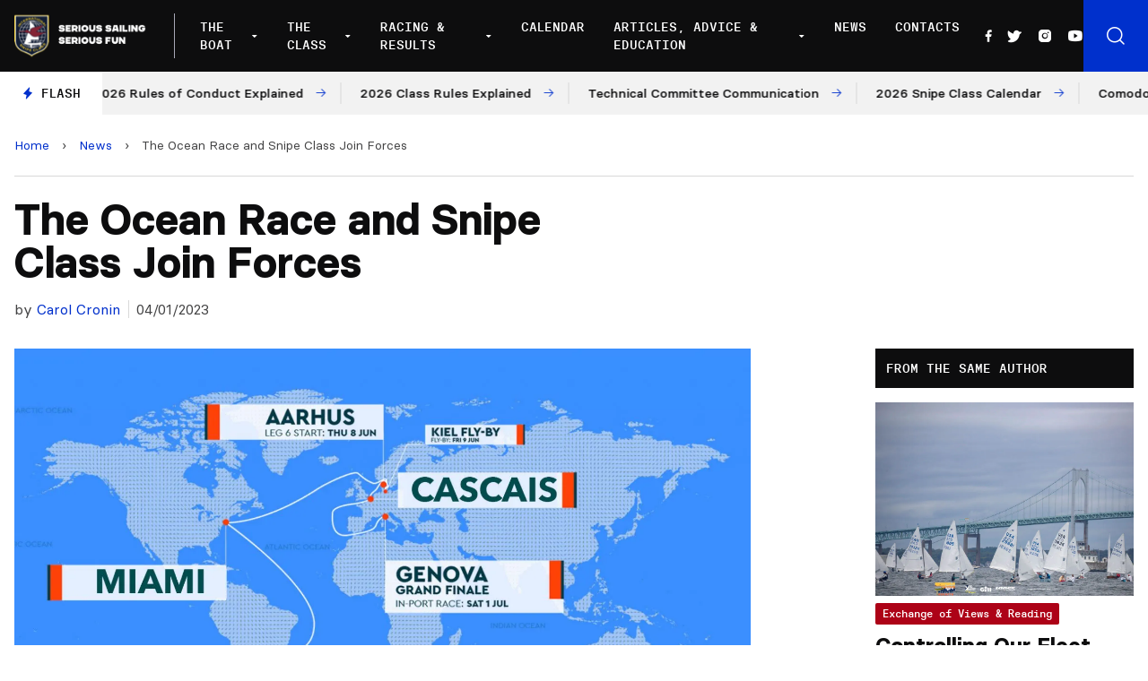

--- FILE ---
content_type: text/html; charset=UTF-8
request_url: https://www.snipe.org/news/the-ocean-race-and-snipe-class-join-forces/
body_size: 16966
content:

<!doctype html>
<!--[if lt IE 9]><html class="no-js no-svg ie lt-ie9 lt-ie8 lt-ie7" lang="en-US"> <![endif]-->
<!--[if IE 9]><html class="no-js no-svg ie ie9 lt-ie9 lt-ie8" lang="en-US"> <![endif]-->
<!--[if gt IE 9]><!--><html class="no-js no-svg" lang="en-US"> <!--<![endif]-->
<head>
    <meta charset="UTF-8" />
    <meta name="description" content="Snipe Class International Racing Association">
    <link rel="stylesheet" href="https://www.snipe.org/wp-content/themes/snipe/style.css" type="text/css" media="screen" />
    <meta http-equiv="Content-Type" content="text/html; charset=UTF-8" />
    <meta http-equiv="X-UA-Compatible" content="IE=edge">
    <meta name="viewport" content="width=device-width, initial-scale=1">
    <link rel="author" href="https://www.snipe.org/wp-content/themes/snipe/humans.txt" />
    <link rel="pingback" href="https://www.snipe.org/xmlrpc.php" />
    <link rel="profile" href="https://gmpg.org/xfn/11">
    <meta name='robots' content='index, follow, max-image-preview:large, max-snippet:-1, max-video-preview:-1' />
	<style>img:is([sizes="auto" i], [sizes^="auto," i]) { contain-intrinsic-size: 3000px 1500px }</style>
	
	<!-- This site is optimized with the Yoast SEO plugin v18.0 - https://yoast.com/wordpress/plugins/seo/ -->
	<title>The Ocean Race and Snipe Class Join Forces - SnipeToday - Snipe Class International</title>
	<meta name="description" content="SnipeToday - A Site for All Snipe Sailors" />
	<link rel="canonical" href="https://www.snipe.org/news/the-ocean-race-and-snipe-class-join-forces/" />
	<meta property="og:locale" content="en_US" />
	<meta property="og:type" content="article" />
	<meta property="og:title" content="The Ocean Race and Snipe Class Join Forces - SnipeToday - Snipe Class International" />
	<meta property="og:description" content="SnipeToday - A Site for All Snipe Sailors" />
	<meta property="og:url" content="https://www.snipe.org/news/the-ocean-race-and-snipe-class-join-forces/" />
	<meta property="og:site_name" content="SnipeToday - Snipe Class International" />
	<meta property="article:publisher" content="https://www.facebook.com/SnipeToday/" />
	<meta property="article:published_time" content="2023-04-01T06:03:00+00:00" />
	<meta property="article:modified_time" content="2023-04-02T11:29:01+00:00" />
	<meta property="og:image" content="https://www.snipe.org/wp-content/uploads/2023/04/TOR-Snipes2.jpg" />
	<meta property="og:image:width" content="1554" />
	<meta property="og:image:height" content="846" />
	<meta property="og:image:type" content="image/jpeg" />
	<meta name="twitter:card" content="summary_large_image" />
	<meta name="twitter:creator" content="@SnipeToday" />
	<meta name="twitter:site" content="@SnipeToday" />
	<meta name="twitter:label1" content="Written by" />
	<meta name="twitter:data1" content="Carol Cronin" />
	<meta name="twitter:label2" content="Est. reading time" />
	<meta name="twitter:data2" content="2 minutes" />
	<script type="application/ld+json" class="yoast-schema-graph">{"@context":"https://schema.org","@graph":[{"@type":"Organization","@id":"https://www.snipe.org/#organization","name":"Snipe Class International | SnipeToday","url":"https://www.snipe.org/","sameAs":["https://www.facebook.com/SnipeToday/","https://www.instagram.com/snipetoday/","https://www.youtube.com/channel/UCn3GeQDfz2nRDLKlbjkCPlw","https://twitter.com/SnipeToday"],"logo":{"@type":"ImageObject","@id":"https://www.snipe.org/#logo","inLanguage":"en-US","url":"https://www.snipe.org/wp-content/uploads/2022/01/SCIRA_LOGOS-1.jpg","contentUrl":"https://www.snipe.org/wp-content/uploads/2022/01/SCIRA_LOGOS-1.jpg","width":300,"height":165,"caption":"Snipe Class International | SnipeToday"},"image":{"@id":"https://www.snipe.org/#logo"}},{"@type":"WebSite","@id":"https://www.snipe.org/#website","url":"https://www.snipe.org/","name":"SnipeToday - Snipe Class International","description":"Snipe Class International Racing Association","publisher":{"@id":"https://www.snipe.org/#organization"},"potentialAction":[{"@type":"SearchAction","target":{"@type":"EntryPoint","urlTemplate":"https://www.snipe.org/?s={search_term_string}"},"query-input":"required name=search_term_string"}],"inLanguage":"en-US"},{"@type":"ImageObject","@id":"https://www.snipe.org/news/the-ocean-race-and-snipe-class-join-forces/#primaryimage","inLanguage":"en-US","url":"https://www.snipe.org/wp-content/uploads/2023/04/TOR-Snipes2.jpg","contentUrl":"https://www.snipe.org/wp-content/uploads/2023/04/TOR-Snipes2.jpg","width":1554,"height":846},{"@type":"WebPage","@id":"https://www.snipe.org/news/the-ocean-race-and-snipe-class-join-forces/#webpage","url":"https://www.snipe.org/news/the-ocean-race-and-snipe-class-join-forces/","name":"The Ocean Race and Snipe Class Join Forces - SnipeToday - Snipe Class International","isPartOf":{"@id":"https://www.snipe.org/#website"},"primaryImageOfPage":{"@id":"https://www.snipe.org/news/the-ocean-race-and-snipe-class-join-forces/#primaryimage"},"datePublished":"2023-04-01T06:03:00+00:00","dateModified":"2023-04-02T11:29:01+00:00","description":"SnipeToday - A Site for All Snipe Sailors","breadcrumb":{"@id":"https://www.snipe.org/news/the-ocean-race-and-snipe-class-join-forces/#breadcrumb"},"inLanguage":"en-US","potentialAction":[{"@type":"ReadAction","target":["https://www.snipe.org/news/the-ocean-race-and-snipe-class-join-forces/"]}]},{"@type":"BreadcrumbList","@id":"https://www.snipe.org/news/the-ocean-race-and-snipe-class-join-forces/#breadcrumb","itemListElement":[{"@type":"ListItem","position":1,"name":"Home","item":"https://www.snipe.org/"},{"@type":"ListItem","position":2,"name":"News","item":"https://www.snipe.org/category/news/"},{"@type":"ListItem","position":3,"name":"The Ocean Race and Snipe Class Join Forces"}]},{"@type":"Article","@id":"https://www.snipe.org/news/the-ocean-race-and-snipe-class-join-forces/#article","isPartOf":{"@id":"https://www.snipe.org/news/the-ocean-race-and-snipe-class-join-forces/#webpage"},"author":{"@id":"https://www.snipe.org/#/schema/person/af146456a6a62bb55bb4bfa2e21a62c7"},"headline":"The Ocean Race and Snipe Class Join Forces","datePublished":"2023-04-01T06:03:00+00:00","dateModified":"2023-04-02T11:29:01+00:00","mainEntityOfPage":{"@id":"https://www.snipe.org/news/the-ocean-race-and-snipe-class-join-forces/#webpage"},"wordCount":275,"publisher":{"@id":"https://www.snipe.org/#organization"},"image":{"@id":"https://www.snipe.org/news/the-ocean-race-and-snipe-class-join-forces/#primaryimage"},"thumbnailUrl":"https://www.snipe.org/wp-content/uploads/2023/04/TOR-Snipes2.jpg","keywords":["April 1st","April Fool Day","April Fools stories","April Fools' Day"],"articleSection":["News"],"inLanguage":"en-US"},{"@type":"Person","@id":"https://www.snipe.org/#/schema/person/af146456a6a62bb55bb4bfa2e21a62c7","name":"Carol Cronin","image":{"@type":"ImageObject","@id":"https://www.snipe.org/#personlogo","inLanguage":"en-US","url":"https://secure.gravatar.com/avatar/ae5f736d57ecb30a7f551a2ed5906e5e?s=96&d=mm&r=g","contentUrl":"https://secure.gravatar.com/avatar/ae5f736d57ecb30a7f551a2ed5906e5e?s=96&d=mm&r=g","caption":"Carol Cronin"},"url":"https://www.snipe.org/author/carolcro/"}]}</script>
	<!-- / Yoast SEO plugin. -->


<link rel='dns-prefetch' href='//unpkg.com' />
<link rel='dns-prefetch' href='//cdn.jsdelivr.net' />
<link rel="alternate" type="application/rss+xml" title="SnipeToday - Snipe Class International &raquo; Feed" href="https://www.snipe.org/feed/" />
<link rel="alternate" type="application/rss+xml" title="SnipeToday - Snipe Class International &raquo; Comments Feed" href="https://www.snipe.org/comments/feed/" />
<script type="text/javascript">
/* <![CDATA[ */
window._wpemojiSettings = {"baseUrl":"https:\/\/s.w.org\/images\/core\/emoji\/15.0.3\/72x72\/","ext":".png","svgUrl":"https:\/\/s.w.org\/images\/core\/emoji\/15.0.3\/svg\/","svgExt":".svg","source":{"concatemoji":"https:\/\/www.snipe.org\/wp-includes\/js\/wp-emoji-release.min.js?ver=6.7.4"}};
/*! This file is auto-generated */
!function(i,n){var o,s,e;function c(e){try{var t={supportTests:e,timestamp:(new Date).valueOf()};sessionStorage.setItem(o,JSON.stringify(t))}catch(e){}}function p(e,t,n){e.clearRect(0,0,e.canvas.width,e.canvas.height),e.fillText(t,0,0);var t=new Uint32Array(e.getImageData(0,0,e.canvas.width,e.canvas.height).data),r=(e.clearRect(0,0,e.canvas.width,e.canvas.height),e.fillText(n,0,0),new Uint32Array(e.getImageData(0,0,e.canvas.width,e.canvas.height).data));return t.every(function(e,t){return e===r[t]})}function u(e,t,n){switch(t){case"flag":return n(e,"\ud83c\udff3\ufe0f\u200d\u26a7\ufe0f","\ud83c\udff3\ufe0f\u200b\u26a7\ufe0f")?!1:!n(e,"\ud83c\uddfa\ud83c\uddf3","\ud83c\uddfa\u200b\ud83c\uddf3")&&!n(e,"\ud83c\udff4\udb40\udc67\udb40\udc62\udb40\udc65\udb40\udc6e\udb40\udc67\udb40\udc7f","\ud83c\udff4\u200b\udb40\udc67\u200b\udb40\udc62\u200b\udb40\udc65\u200b\udb40\udc6e\u200b\udb40\udc67\u200b\udb40\udc7f");case"emoji":return!n(e,"\ud83d\udc26\u200d\u2b1b","\ud83d\udc26\u200b\u2b1b")}return!1}function f(e,t,n){var r="undefined"!=typeof WorkerGlobalScope&&self instanceof WorkerGlobalScope?new OffscreenCanvas(300,150):i.createElement("canvas"),a=r.getContext("2d",{willReadFrequently:!0}),o=(a.textBaseline="top",a.font="600 32px Arial",{});return e.forEach(function(e){o[e]=t(a,e,n)}),o}function t(e){var t=i.createElement("script");t.src=e,t.defer=!0,i.head.appendChild(t)}"undefined"!=typeof Promise&&(o="wpEmojiSettingsSupports",s=["flag","emoji"],n.supports={everything:!0,everythingExceptFlag:!0},e=new Promise(function(e){i.addEventListener("DOMContentLoaded",e,{once:!0})}),new Promise(function(t){var n=function(){try{var e=JSON.parse(sessionStorage.getItem(o));if("object"==typeof e&&"number"==typeof e.timestamp&&(new Date).valueOf()<e.timestamp+604800&&"object"==typeof e.supportTests)return e.supportTests}catch(e){}return null}();if(!n){if("undefined"!=typeof Worker&&"undefined"!=typeof OffscreenCanvas&&"undefined"!=typeof URL&&URL.createObjectURL&&"undefined"!=typeof Blob)try{var e="postMessage("+f.toString()+"("+[JSON.stringify(s),u.toString(),p.toString()].join(",")+"));",r=new Blob([e],{type:"text/javascript"}),a=new Worker(URL.createObjectURL(r),{name:"wpTestEmojiSupports"});return void(a.onmessage=function(e){c(n=e.data),a.terminate(),t(n)})}catch(e){}c(n=f(s,u,p))}t(n)}).then(function(e){for(var t in e)n.supports[t]=e[t],n.supports.everything=n.supports.everything&&n.supports[t],"flag"!==t&&(n.supports.everythingExceptFlag=n.supports.everythingExceptFlag&&n.supports[t]);n.supports.everythingExceptFlag=n.supports.everythingExceptFlag&&!n.supports.flag,n.DOMReady=!1,n.readyCallback=function(){n.DOMReady=!0}}).then(function(){return e}).then(function(){var e;n.supports.everything||(n.readyCallback(),(e=n.source||{}).concatemoji?t(e.concatemoji):e.wpemoji&&e.twemoji&&(t(e.twemoji),t(e.wpemoji)))}))}((window,document),window._wpemojiSettings);
/* ]]> */
</script>
<style id='wp-emoji-styles-inline-css' type='text/css'>

	img.wp-smiley, img.emoji {
		display: inline !important;
		border: none !important;
		box-shadow: none !important;
		height: 1em !important;
		width: 1em !important;
		margin: 0 0.07em !important;
		vertical-align: -0.1em !important;
		background: none !important;
		padding: 0 !important;
	}
</style>
<link rel='stylesheet' id='wp-block-library-css' href='https://www.snipe.org/wp-includes/css/dist/block-library/style.min.css?ver=6.7.4' type='text/css' media='all' />
<style id='global-styles-inline-css' type='text/css'>
:root{--wp--preset--aspect-ratio--square: 1;--wp--preset--aspect-ratio--4-3: 4/3;--wp--preset--aspect-ratio--3-4: 3/4;--wp--preset--aspect-ratio--3-2: 3/2;--wp--preset--aspect-ratio--2-3: 2/3;--wp--preset--aspect-ratio--16-9: 16/9;--wp--preset--aspect-ratio--9-16: 9/16;--wp--preset--color--black: #000000;--wp--preset--color--cyan-bluish-gray: #abb8c3;--wp--preset--color--white: #ffffff;--wp--preset--color--pale-pink: #f78da7;--wp--preset--color--vivid-red: #cf2e2e;--wp--preset--color--luminous-vivid-orange: #ff6900;--wp--preset--color--luminous-vivid-amber: #fcb900;--wp--preset--color--light-green-cyan: #7bdcb5;--wp--preset--color--vivid-green-cyan: #00d084;--wp--preset--color--pale-cyan-blue: #8ed1fc;--wp--preset--color--vivid-cyan-blue: #0693e3;--wp--preset--color--vivid-purple: #9b51e0;--wp--preset--color--primary: #0030CC;--wp--preset--gradient--vivid-cyan-blue-to-vivid-purple: linear-gradient(135deg,rgba(6,147,227,1) 0%,rgb(155,81,224) 100%);--wp--preset--gradient--light-green-cyan-to-vivid-green-cyan: linear-gradient(135deg,rgb(122,220,180) 0%,rgb(0,208,130) 100%);--wp--preset--gradient--luminous-vivid-amber-to-luminous-vivid-orange: linear-gradient(135deg,rgba(252,185,0,1) 0%,rgba(255,105,0,1) 100%);--wp--preset--gradient--luminous-vivid-orange-to-vivid-red: linear-gradient(135deg,rgba(255,105,0,1) 0%,rgb(207,46,46) 100%);--wp--preset--gradient--very-light-gray-to-cyan-bluish-gray: linear-gradient(135deg,rgb(238,238,238) 0%,rgb(169,184,195) 100%);--wp--preset--gradient--cool-to-warm-spectrum: linear-gradient(135deg,rgb(74,234,220) 0%,rgb(151,120,209) 20%,rgb(207,42,186) 40%,rgb(238,44,130) 60%,rgb(251,105,98) 80%,rgb(254,248,76) 100%);--wp--preset--gradient--blush-light-purple: linear-gradient(135deg,rgb(255,206,236) 0%,rgb(152,150,240) 100%);--wp--preset--gradient--blush-bordeaux: linear-gradient(135deg,rgb(254,205,165) 0%,rgb(254,45,45) 50%,rgb(107,0,62) 100%);--wp--preset--gradient--luminous-dusk: linear-gradient(135deg,rgb(255,203,112) 0%,rgb(199,81,192) 50%,rgb(65,88,208) 100%);--wp--preset--gradient--pale-ocean: linear-gradient(135deg,rgb(255,245,203) 0%,rgb(182,227,212) 50%,rgb(51,167,181) 100%);--wp--preset--gradient--electric-grass: linear-gradient(135deg,rgb(202,248,128) 0%,rgb(113,206,126) 100%);--wp--preset--gradient--midnight: linear-gradient(135deg,rgb(2,3,129) 0%,rgb(40,116,252) 100%);--wp--preset--font-size--small: 12px;--wp--preset--font-size--medium: 20px;--wp--preset--font-size--large: 20px;--wp--preset--font-size--x-large: 42px;--wp--preset--font-size--normal: 16px;--wp--preset--font-size--extra-large: 24px;--wp--preset--font-size--huge: 40px;--wp--preset--font-family--system-font: -apple-system,BlinkMacSystemFont,"Segoe UI",Roboto,Oxygen-Sans,Ubuntu,Cantarell, "Helvetica Neue",sans-serif;--wp--preset--font-family--helvetica-arial: Helvetica Neue, Helvetica, Arial, sans-serif;--wp--preset--spacing--20: 0.44rem;--wp--preset--spacing--30: 0.67rem;--wp--preset--spacing--40: 1rem;--wp--preset--spacing--50: 1.5rem;--wp--preset--spacing--60: 2.25rem;--wp--preset--spacing--70: 3.38rem;--wp--preset--spacing--80: 5.06rem;--wp--preset--shadow--natural: 6px 6px 9px rgba(0, 0, 0, 0.2);--wp--preset--shadow--deep: 12px 12px 50px rgba(0, 0, 0, 0.4);--wp--preset--shadow--sharp: 6px 6px 0px rgba(0, 0, 0, 0.2);--wp--preset--shadow--outlined: 6px 6px 0px -3px rgba(255, 255, 255, 1), 6px 6px rgba(0, 0, 0, 1);--wp--preset--shadow--crisp: 6px 6px 0px rgba(0, 0, 0, 1);}:root { --wp--style--global--content-size: 1024px;--wp--style--global--wide-size: 1280px; }:where(body) { margin: 0; }.wp-site-blocks > .alignleft { float: left; margin-right: 2em; }.wp-site-blocks > .alignright { float: right; margin-left: 2em; }.wp-site-blocks > .aligncenter { justify-content: center; margin-left: auto; margin-right: auto; }:where(.is-layout-flex){gap: 0.5em;}:where(.is-layout-grid){gap: 0.5em;}.is-layout-flow > .alignleft{float: left;margin-inline-start: 0;margin-inline-end: 2em;}.is-layout-flow > .alignright{float: right;margin-inline-start: 2em;margin-inline-end: 0;}.is-layout-flow > .aligncenter{margin-left: auto !important;margin-right: auto !important;}.is-layout-constrained > .alignleft{float: left;margin-inline-start: 0;margin-inline-end: 2em;}.is-layout-constrained > .alignright{float: right;margin-inline-start: 2em;margin-inline-end: 0;}.is-layout-constrained > .aligncenter{margin-left: auto !important;margin-right: auto !important;}.is-layout-constrained > :where(:not(.alignleft):not(.alignright):not(.alignfull)){max-width: var(--wp--style--global--content-size);margin-left: auto !important;margin-right: auto !important;}.is-layout-constrained > .alignwide{max-width: var(--wp--style--global--wide-size);}body .is-layout-flex{display: flex;}.is-layout-flex{flex-wrap: wrap;align-items: center;}.is-layout-flex > :is(*, div){margin: 0;}body .is-layout-grid{display: grid;}.is-layout-grid > :is(*, div){margin: 0;}body{padding-top: 0px;padding-right: 0px;padding-bottom: 0px;padding-left: 0px;}a:where(:not(.wp-element-button)){text-decoration: underline;}:root :where(.wp-element-button, .wp-block-button__link){background-color: #32373c;border-width: 0;color: #fff;font-family: inherit;font-size: inherit;line-height: inherit;padding: calc(0.667em + 2px) calc(1.333em + 2px);text-decoration: none;}.has-black-color{color: var(--wp--preset--color--black) !important;}.has-cyan-bluish-gray-color{color: var(--wp--preset--color--cyan-bluish-gray) !important;}.has-white-color{color: var(--wp--preset--color--white) !important;}.has-pale-pink-color{color: var(--wp--preset--color--pale-pink) !important;}.has-vivid-red-color{color: var(--wp--preset--color--vivid-red) !important;}.has-luminous-vivid-orange-color{color: var(--wp--preset--color--luminous-vivid-orange) !important;}.has-luminous-vivid-amber-color{color: var(--wp--preset--color--luminous-vivid-amber) !important;}.has-light-green-cyan-color{color: var(--wp--preset--color--light-green-cyan) !important;}.has-vivid-green-cyan-color{color: var(--wp--preset--color--vivid-green-cyan) !important;}.has-pale-cyan-blue-color{color: var(--wp--preset--color--pale-cyan-blue) !important;}.has-vivid-cyan-blue-color{color: var(--wp--preset--color--vivid-cyan-blue) !important;}.has-vivid-purple-color{color: var(--wp--preset--color--vivid-purple) !important;}.has-primary-color{color: var(--wp--preset--color--primary) !important;}.has-black-background-color{background-color: var(--wp--preset--color--black) !important;}.has-cyan-bluish-gray-background-color{background-color: var(--wp--preset--color--cyan-bluish-gray) !important;}.has-white-background-color{background-color: var(--wp--preset--color--white) !important;}.has-pale-pink-background-color{background-color: var(--wp--preset--color--pale-pink) !important;}.has-vivid-red-background-color{background-color: var(--wp--preset--color--vivid-red) !important;}.has-luminous-vivid-orange-background-color{background-color: var(--wp--preset--color--luminous-vivid-orange) !important;}.has-luminous-vivid-amber-background-color{background-color: var(--wp--preset--color--luminous-vivid-amber) !important;}.has-light-green-cyan-background-color{background-color: var(--wp--preset--color--light-green-cyan) !important;}.has-vivid-green-cyan-background-color{background-color: var(--wp--preset--color--vivid-green-cyan) !important;}.has-pale-cyan-blue-background-color{background-color: var(--wp--preset--color--pale-cyan-blue) !important;}.has-vivid-cyan-blue-background-color{background-color: var(--wp--preset--color--vivid-cyan-blue) !important;}.has-vivid-purple-background-color{background-color: var(--wp--preset--color--vivid-purple) !important;}.has-primary-background-color{background-color: var(--wp--preset--color--primary) !important;}.has-black-border-color{border-color: var(--wp--preset--color--black) !important;}.has-cyan-bluish-gray-border-color{border-color: var(--wp--preset--color--cyan-bluish-gray) !important;}.has-white-border-color{border-color: var(--wp--preset--color--white) !important;}.has-pale-pink-border-color{border-color: var(--wp--preset--color--pale-pink) !important;}.has-vivid-red-border-color{border-color: var(--wp--preset--color--vivid-red) !important;}.has-luminous-vivid-orange-border-color{border-color: var(--wp--preset--color--luminous-vivid-orange) !important;}.has-luminous-vivid-amber-border-color{border-color: var(--wp--preset--color--luminous-vivid-amber) !important;}.has-light-green-cyan-border-color{border-color: var(--wp--preset--color--light-green-cyan) !important;}.has-vivid-green-cyan-border-color{border-color: var(--wp--preset--color--vivid-green-cyan) !important;}.has-pale-cyan-blue-border-color{border-color: var(--wp--preset--color--pale-cyan-blue) !important;}.has-vivid-cyan-blue-border-color{border-color: var(--wp--preset--color--vivid-cyan-blue) !important;}.has-vivid-purple-border-color{border-color: var(--wp--preset--color--vivid-purple) !important;}.has-primary-border-color{border-color: var(--wp--preset--color--primary) !important;}.has-vivid-cyan-blue-to-vivid-purple-gradient-background{background: var(--wp--preset--gradient--vivid-cyan-blue-to-vivid-purple) !important;}.has-light-green-cyan-to-vivid-green-cyan-gradient-background{background: var(--wp--preset--gradient--light-green-cyan-to-vivid-green-cyan) !important;}.has-luminous-vivid-amber-to-luminous-vivid-orange-gradient-background{background: var(--wp--preset--gradient--luminous-vivid-amber-to-luminous-vivid-orange) !important;}.has-luminous-vivid-orange-to-vivid-red-gradient-background{background: var(--wp--preset--gradient--luminous-vivid-orange-to-vivid-red) !important;}.has-very-light-gray-to-cyan-bluish-gray-gradient-background{background: var(--wp--preset--gradient--very-light-gray-to-cyan-bluish-gray) !important;}.has-cool-to-warm-spectrum-gradient-background{background: var(--wp--preset--gradient--cool-to-warm-spectrum) !important;}.has-blush-light-purple-gradient-background{background: var(--wp--preset--gradient--blush-light-purple) !important;}.has-blush-bordeaux-gradient-background{background: var(--wp--preset--gradient--blush-bordeaux) !important;}.has-luminous-dusk-gradient-background{background: var(--wp--preset--gradient--luminous-dusk) !important;}.has-pale-ocean-gradient-background{background: var(--wp--preset--gradient--pale-ocean) !important;}.has-electric-grass-gradient-background{background: var(--wp--preset--gradient--electric-grass) !important;}.has-midnight-gradient-background{background: var(--wp--preset--gradient--midnight) !important;}.has-small-font-size{font-size: var(--wp--preset--font-size--small) !important;}.has-medium-font-size{font-size: var(--wp--preset--font-size--medium) !important;}.has-large-font-size{font-size: var(--wp--preset--font-size--large) !important;}.has-x-large-font-size{font-size: var(--wp--preset--font-size--x-large) !important;}.has-normal-font-size{font-size: var(--wp--preset--font-size--normal) !important;}.has-extra-large-font-size{font-size: var(--wp--preset--font-size--extra-large) !important;}.has-huge-font-size{font-size: var(--wp--preset--font-size--huge) !important;}.has-system-font-font-family{font-family: var(--wp--preset--font-family--system-font) !important;}.has-helvetica-arial-font-family{font-family: var(--wp--preset--font-family--helvetica-arial) !important;}
:where(.wp-block-post-template.is-layout-flex){gap: 1.25em;}:where(.wp-block-post-template.is-layout-grid){gap: 1.25em;}
:where(.wp-block-columns.is-layout-flex){gap: 2em;}:where(.wp-block-columns.is-layout-grid){gap: 2em;}
:root :where(.wp-block-pullquote){font-size: 1.5em;line-height: 1.6;}
</style>
<link rel='stylesheet' id='phosphor-icons-css' href='https://www.snipe.org/wp-content/themes/snipe/static/assets/dist/js/vendor/phosphor-icons/src/css/phosphor.css?ver=6.7.4' type='text/css' media='all' />
<link rel='stylesheet' id='chocolat-css' href='https://www.snipe.org/wp-content/themes/snipe/static/assets/dist/js/vendor/chocolat/dist/css/chocolat.css?ver=6.7.4' type='text/css' media='all' />
<link rel='stylesheet' id='fullcalendar-css' href='https://www.snipe.org/wp-content/themes/snipe/static/assets/dist/js/vendor/fullcalendar/main.min.css?ver=6.7.4' type='text/css' media='all' />
<link rel='stylesheet' id='snipe-css' href='https://www.snipe.org/wp-content/themes/snipe/static/assets/dist/css/style.css?ver=1643216868' type='text/css' media='all' />
<link rel='stylesheet' id='jquery-lazyloadxt-fadein-css-css' href='//www.snipe.org/wp-content/plugins/a3-lazy-load/assets/css/jquery.lazyloadxt.fadein.css?ver=6.7.4' type='text/css' media='all' />
<link rel='stylesheet' id='a3a3_lazy_load-css' href='//www.snipe.org/wp-content/uploads/sass/a3_lazy_load.min.css?ver=1642087929' type='text/css' media='all' />
<script type="text/javascript" src="https://www.snipe.org/wp-includes/js/jquery/jquery.min.js?ver=3.7.1" id="jquery-core-js"></script>
<script type="text/javascript" src="https://www.snipe.org/wp-includes/js/jquery/jquery-migrate.min.js?ver=3.4.1" id="jquery-migrate-js"></script>
<script type="text/javascript" src="https://www.snipe.org/wp-content/themes/snipe/static/assets/dist/js/vendor/chocolat/dist/js/chocolat.js?ver=6.7.4" id="chocolat-js"></script>
<script type="text/javascript" src="https://unpkg.com/embla-carousel/embla-carousel.umd.js?ver=6.7.4" id="embla-js"></script>
<script type="text/javascript" src="https://unpkg.com/embla-carousel-autoplay/embla-carousel-autoplay.umd.js?ver=6.7.4" id="embla-autoplay-js"></script>
<script type="text/javascript" src="//cdn.jsdelivr.net/npm/jquery.marquee@1.6.0/jquery.marquee.min.js?ver=6.7.4" id="telex-js"></script>
<script type="text/javascript" src="https://www.snipe.org/wp-content/themes/snipe/static/assets/dist/js/vendor/fullcalendar/main.min.js?ver=6.7.4" id="fullcalendar-js"></script>
<script type="text/javascript" id="snipe-js-extra">
/* <![CDATA[ */
var global_vars = {"siteurl":"https:\/\/www.snipe.org"};
/* ]]> */
</script>
<script type="text/javascript" src="https://www.snipe.org/wp-content/themes/snipe/static/assets/dist/js/app.min.js?ver=1644239884" id="snipe-js"></script>
<link rel="https://api.w.org/" href="https://www.snipe.org/wp-json/" /><link rel="alternate" title="JSON" type="application/json" href="https://www.snipe.org/wp-json/wp/v2/posts/55144" /><link rel="EditURI" type="application/rsd+xml" title="RSD" href="https://www.snipe.org/xmlrpc.php?rsd" />
<meta name="generator" content="WordPress 6.7.4" />
<link rel='shortlink' href='https://www.snipe.org/?p=55144' />
<link rel="alternate" title="oEmbed (JSON)" type="application/json+oembed" href="https://www.snipe.org/wp-json/oembed/1.0/embed?url=https%3A%2F%2Fwww.snipe.org%2Fnews%2Fthe-ocean-race-and-snipe-class-join-forces%2F" />
<link rel="alternate" title="oEmbed (XML)" type="text/xml+oembed" href="https://www.snipe.org/wp-json/oembed/1.0/embed?url=https%3A%2F%2Fwww.snipe.org%2Fnews%2Fthe-ocean-race-and-snipe-class-join-forces%2F&#038;format=xml" />
<style type="text/css">body.logged-in .broken_link, body.logged-in 
 a.broken_link {
	text-decoration: line-through;
}</style><link rel="icon" href="https://www.snipe.org/wp-content/uploads/2022/01/cropped-favicon-snipe-white-32x32.png" sizes="32x32" />
<link rel="icon" href="https://www.snipe.org/wp-content/uploads/2022/01/cropped-favicon-snipe-white-192x192.png" sizes="192x192" />
<link rel="apple-touch-icon" href="https://www.snipe.org/wp-content/uploads/2022/01/cropped-favicon-snipe-white-180x180.png" />
<meta name="msapplication-TileImage" content="https://www.snipe.org/wp-content/uploads/2022/01/cropped-favicon-snipe-white-270x270.png" />

			</head>

	<body class="post-template-default single single-post postid-55144 single-format-standard" data-template="base.twig">

		<header class="main-header js-mainHeader" >
            <div class="main-header__wrapper">
            <div class="main-header__logo">
                <a href="https://www.snipe.org">
                    <img src="https://www.snipe.org/wp-content/uploads/2021/12/logo-scira.png" alt="SnipeToday - Snipe Class International Logo">
                </a>
            </div>
            <div class="main-header__nav">
                <nav id="nav-main" class="nav-main" role="navigation">
                    	<ul>
					<li class=" menu-item menu-item-type-custom menu-item-object-custom menu-item-42535 menu-item-has-children">
				<a target="" href="#">The Boat</a>
									<div class="nav-main__submenu ">
						<ul class="">
															<li><span>About The Boat</span></li>
																					
																	<li class=" menu-item menu-item-type-post_type menu-item-object-page menu-item-42534 flex items-center">
																				<a target="" href="https://www.snipe.org/the-snipe/">The Snipe</a>
									</li>
																						
																	<li class=" menu-item menu-item-type-post_type menu-item-object-page menu-item-42533 flex items-center">
																				<a target="" href="https://www.snipe.org/snipe-history/">Snipe History</a>
									</li>
																						
																	<li class=" menu-item menu-item-type-post_type menu-item-object-page menu-item-42531 flex items-center">
																				<a target="" href="https://www.snipe.org/buying-a-snipe/">Buying a Snipe</a>
									</li>
																						
																	<li class=" menu-item menu-item-type-post_type menu-item-object-page menu-item-42532 flex items-center">
																				<a target="" href="https://www.snipe.org/why-sail-a-snipe/">Why Sail a Snipe</a>
									</li>
																						
																	<li class=" menu-item menu-item-type-post_type menu-item-object-page menu-item-42530 flex items-center">
																				<a target="" href="https://www.snipe.org/new-boats-and-dealers/">New Boats and Dealers</a>
									</li>
																						
																	<li class=" menu-item menu-item-type-post_type menu-item-object-page menu-item-42529 flex items-center">
																				<a target="" href="https://www.snipe.org/buying-a-used-snipe/">Buying a Used Snipe</a>
									</li>
																						
																	<li class=" menu-item menu-item-type-post_type menu-item-object-page menu-item-42528 flex items-center">
																				<a target="" href="https://www.snipe.org/suppliers/">Suppliers</a>
									</li>
																					</ul>
													<a href="https://www.snipe.org/why-sail-a-snipe/">
								<div>
									<h3>Why Sail a Snipe</h3>
									<p>What keeps such a large group of sailors from all levels addicted to the Snipe?</p>
									<span class="has-arrow has-arrow--white">Read more</span>
								</div>
								<figure>
									    <picture>
        <source 
            srcset="
                https://www.snipe.org/wp-content/uploads/2021/11/255464159_465852648231668_3290938715795315785_n-300x203.webp 300w,
                https://www.snipe.org/wp-content/uploads/2021/11/255464159_465852648231668_3290938715795315785_n-768x521.webp 768w,
                https://www.snipe.org/wp-content/uploads/2021/11/255464159_465852648231668_3290938715795315785_n-1024x694.webp 1024w,
                https://www.snipe.org/wp-content/uploads/2021/11/255464159_465852648231668_3290938715795315785_n.webp 1400w"
            loading="lazy"
            type="image/webp">
        <source 
            srcset="
                https://www.snipe.org/wp-content/uploads/2021/11/255464159_465852648231668_3290938715795315785_n-300x203.jpeg 300w,
                https://www.snipe.org/wp-content/uploads/2021/11/255464159_465852648231668_3290938715795315785_n-768x521.jpeg 768w,
                https://www.snipe.org/wp-content/uploads/2021/11/255464159_465852648231668_3290938715795315785_n-1024x694.jpeg 1024w,
                https://www.snipe.org/wp-content/uploads/2021/11/255464159_465852648231668_3290938715795315785_n.jpeg 1400w"
            loading="lazy"
            type="image/jpg">
        <img 
            src="https://www.snipe.org/wp-content/uploads/2021/11/255464159_465852648231668_3290938715795315785_n.jpeg"
            srcset="https://www.snipe.org/wp-content/uploads/2021/11/255464159_465852648231668_3290938715795315785_n.jpeg 1440w, https://www.snipe.org/wp-content/uploads/2021/11/255464159_465852648231668_3290938715795315785_n-300x203.jpeg 300w, https://www.snipe.org/wp-content/uploads/2021/11/255464159_465852648231668_3290938715795315785_n-768x521.jpeg 768w, https://www.snipe.org/wp-content/uploads/2021/11/255464159_465852648231668_3290938715795315785_n-1024x694.jpeg 1024w"
            alt="Why Sail a Snipe Image"
            loading="lazy"
        />
    </picture>
								</figure>
							</a>
											</div>
							</li>
					<li class=" menu-item menu-item-type-custom menu-item-object-custom menu-item-42589 menu-item-has-children">
				<a target="" href="#">The Class</a>
									<div class="nav-main__submenu nav-main__submenu-col">
						<ul class="">
																					
																	<li class=" menu-item menu-item-type-custom menu-item-object-custom menu-item-42557 menu-item-has-children"><span class="block mb-2">SCIRA Rules</span>
										<ul>
																							<li class=" menu-item menu-item-type-post_type menu-item-object-page menu-item-42558">
													<a target="" href="https://www.snipe.org/class-rules/">Class Rules</a>
												</li>
																							<li class=" menu-item menu-item-type-post_type menu-item-object-page menu-item-42559">
													<a target="" href="https://www.snipe.org/deed-of-gifts/">Deed of Gifts</a>
												</li>
																							<li class=" menu-item menu-item-type-post_type menu-item-object-page menu-item-42560">
													<a target="" href="https://www.snipe.org/rules-proposal/">Rules Proposal</a>
												</li>
																					</ul>
									</li>
																						
																	<li class=" menu-item menu-item-type-custom menu-item-object-custom menu-item-42561 menu-item-has-children"><span class="block mb-2">SCIRA Organization</span>
										<ul>
																							<li class=" menu-item menu-item-type-post_type menu-item-object-page menu-item-42568">
													<a target="" href="https://www.snipe.org/board-officers/">Board Officers</a>
												</li>
																							<li class=" menu-item menu-item-type-post_type menu-item-object-page menu-item-53359">
													<a target="" href="https://www.snipe.org/past-commodores-honorary/">Past Commodores / Honorary</a>
												</li>
																							<li class=" menu-item menu-item-type-post_type menu-item-object-page menu-item-42564">
													<a target="" href="https://www.snipe.org/national-secretaries/">National Secretaries</a>
												</li>
																							<li class=" menu-item menu-item-type-post_type menu-item-object-page menu-item-42563">
													<a target="" href="https://www.snipe.org/fleets-districts/">Fleets / Districts</a>
												</li>
																							<li class=" menu-item menu-item-type-post_type menu-item-object-page menu-item-42562">
													<a target="" href="https://www.snipe.org/coaching-clinics/">Coaching Clinics</a>
												</li>
																					</ul>
									</li>
																						
																	<li class=" menu-item menu-item-type-custom menu-item-object-custom menu-item-42569 menu-item-has-children"><span class="block mb-2">Members</span>
										<ul>
																							<li class=" menu-item menu-item-type-post_type menu-item-object-page menu-item-49821">
													<a target="" href="https://www.snipe.org/sciras-data-privacy-policy/">SCIRA’s Data Privacy Policy</a>
												</li>
																							<li class=" menu-item menu-item-type-custom menu-item-object-custom menu-item-43133">
													<a target="" href="https://members.snipe.org/">Pay Dues, Boats & Members Lookup</a>
												</li>
																					</ul>
									</li>
																						
																	<li class=" menu-item menu-item-type-post_type menu-item-object-page menu-item-42596 flex items-center">
										<i class="ph-anchor text-primary mr-2"></i>										<a target="" href="https://www.snipe.org/major-regatta-rotation-grid-and-bids/">Major Regatta Rotation Grid and Bids</a>
									</li>
																						
																	<li class=" menu-item menu-item-type-taxonomy menu-item-object-category menu-item-42597 flex items-center">
										<i class="ph-megaphone text-primary mr-2"></i>										<a target="" href="https://www.snipe.org/category/official-communications-from-scira/">Official Communications from SCIRA</a>
									</li>
																						
																	<li class=" menu-item menu-item-type-post_type menu-item-object-page menu-item-42595 flex items-center">
										<i class="ph-medal text-primary mr-2"></i>										<a target="" href="https://www.snipe.org/hall-of-fame/">Hall of Fame</a>
									</li>
																						
																	<li class=" menu-item menu-item-type-custom menu-item-object-custom menu-item-45441 flex items-center">
										<i class="ph-shopping-cart-simple text-primary mr-2"></i>										<a target="_blank" href="https://snipescira.myshopify.com">Merchandise</a>
									</li>
																					</ul>
													<a href="https://www.snipe.org/hall-of-fame/">
								<div>
									<h3>Snipe Class Hall of Fame</h3>
									<p>The SCIRA Hall of Fame honors individuals who have made outstanding contributions to the Snipe Class and Snipe competition.</p>
									<span class="has-arrow has-arrow--white">Read more</span>
								</div>
								<figure>
									    <picture>
        <source 
            srcset="
                https://www.snipe.org/wp-content/uploads/2021/11/256466762_465852651565001_5519160267519220599_n-300x203.webp 300w,
                https://www.snipe.org/wp-content/uploads/2021/11/256466762_465852651565001_5519160267519220599_n-768x521.webp 768w,
                https://www.snipe.org/wp-content/uploads/2021/11/256466762_465852651565001_5519160267519220599_n-1024x694.webp 1024w,
                https://www.snipe.org/wp-content/uploads/2021/11/256466762_465852651565001_5519160267519220599_n.webp 1400w"
            loading="lazy"
            type="image/webp">
        <source 
            srcset="
                https://www.snipe.org/wp-content/uploads/2021/11/256466762_465852651565001_5519160267519220599_n-300x203.jpeg 300w,
                https://www.snipe.org/wp-content/uploads/2021/11/256466762_465852651565001_5519160267519220599_n-768x521.jpeg 768w,
                https://www.snipe.org/wp-content/uploads/2021/11/256466762_465852651565001_5519160267519220599_n-1024x694.jpeg 1024w,
                https://www.snipe.org/wp-content/uploads/2021/11/256466762_465852651565001_5519160267519220599_n.jpeg 1400w"
            loading="lazy"
            type="image/jpg">
        <img 
            src="https://www.snipe.org/wp-content/uploads/2021/11/256466762_465852651565001_5519160267519220599_n.jpeg"
            srcset="https://www.snipe.org/wp-content/uploads/2021/11/256466762_465852651565001_5519160267519220599_n.jpeg 1440w, https://www.snipe.org/wp-content/uploads/2021/11/256466762_465852651565001_5519160267519220599_n-300x203.jpeg 300w, https://www.snipe.org/wp-content/uploads/2021/11/256466762_465852651565001_5519160267519220599_n-768x521.jpeg 768w, https://www.snipe.org/wp-content/uploads/2021/11/256466762_465852651565001_5519160267519220599_n-1024x694.jpeg 1024w"
            alt="Snipe Class Hall of Fame Image"
            loading="lazy"
        />
    </picture>
								</figure>
							</a>
											</div>
							</li>
					<li class=" menu-item menu-item-type-custom menu-item-object-custom menu-item-42586 menu-item-has-children">
				<a target="" href="#">Racing & Results</a>
									<div class="nav-main__submenu nav-main__submenu-col">
						<ul class="">
																					
																	<li class=" menu-item menu-item-type-custom menu-item-object-custom menu-item-43093 menu-item-has-children"><span class="block mb-2">Regatta Reports and Results</span>
										<ul>
																							<li class=" menu-item menu-item-type-taxonomy menu-item-object-category menu-item-67969">
													<a target="" href="https://www.snipe.org/category/regatta-reports/2025-regatta-reports/">2025 Regatta Reports</a>
												</li>
																							<li class=" menu-item menu-item-type-taxonomy menu-item-object-category menu-item-60954">
													<a target="" href="https://www.snipe.org/category/regatta-reports/2024-regatta-reports/">2024 Regatta Reports</a>
												</li>
																							<li class=" menu-item menu-item-type-taxonomy menu-item-object-category menu-item-53355">
													<a target="" href="https://www.snipe.org/category/regatta-reports/2023-regatta-reports/">2023 Regatta Reports</a>
												</li>
																							<li class=" menu-item menu-item-type-taxonomy menu-item-object-category menu-item-45314">
													<a target="" href="https://www.snipe.org/category/regatta-reports/2022-regatta-reports/">2022 Regatta Reports</a>
												</li>
																							<li class=" menu-item menu-item-type-taxonomy menu-item-object-category menu-item-43084">
													<a target="" href="https://www.snipe.org/category/regatta-reports/2021-regatta-reports/">2021 Regatta Reports</a>
												</li>
																							<li class=" menu-item menu-item-type-taxonomy menu-item-object-category menu-item-43089">
													<a target="" href="https://www.snipe.org/category/regatta-reports/2020-regatta-reports/">2020 Regatta Reports</a>
												</li>
																							<li class=" menu-item menu-item-type-taxonomy menu-item-object-category menu-item-43085">
													<a target="" href="https://www.snipe.org/category/regatta-reports/2019-regatta-reports/">2019 Regatta Reports</a>
												</li>
																							<li class=" menu-item menu-item-type-taxonomy menu-item-object-category menu-item-43086">
													<a target="" href="https://www.snipe.org/category/regatta-reports/regattas-reports/">2018 Regatta Reports</a>
												</li>
																							<li class=" menu-item menu-item-type-taxonomy menu-item-object-category menu-item-43087">
													<a target="" href="https://www.snipe.org/category/regatta-reports/2017-regattas/">2017 Regatta Reports</a>
												</li>
																							<li class=" menu-item menu-item-type-taxonomy menu-item-object-category menu-item-43092">
													<a target="" href="https://www.snipe.org/category/regatta-reports/">All Regatta Reports</a>
												</li>
																					</ul>
									</li>
																						
																	<li class=" menu-item menu-item-type-custom menu-item-object-custom menu-item-43090 menu-item-has-children"><span class="block mb-2">Events</span>
										<ul>
																							<li class=" menu-item menu-item-type-post_type menu-item-object-page menu-item-77164">
													<a target="" href="https://www.snipe.org/snipe-racing-calendar/">Calendar</a>
												</li>
																							<li class=" menu-item menu-item-type-taxonomy menu-item-object-category menu-item-43094">
													<a target="" href="https://www.snipe.org/category/events/">Upcoming Events</a>
												</li>
																							<li class=" menu-item menu-item-type-taxonomy menu-item-object-category menu-item-43095">
													<a target="" href="https://www.snipe.org/category/events/future-championships/">Upcoming Major Championships</a>
												</li>
																					</ul>
									</li>
																						
																	<li class=" menu-item menu-item-type-post_type menu-item-object-page menu-item-44774 flex items-center">
										<i class="ph-trophy text-primary mr-2"></i>										<a target="" href="https://www.snipe.org/championship-results/">Championship Results</a>
									</li>
																						
																	<li class=" menu-item menu-item-type-post_type menu-item-object-page menu-item-44773 flex items-center">
										<i class="ph-globe-hemisphere-west text-primary mr-2"></i>										<a target="" href="https://www.snipe.org/pan-am-games/">Pan Am Games</a>
									</li>
																					</ul>
											</div>
							</li>
					<li class=" menu-item menu-item-type-post_type menu-item-object-page menu-item-77314">
				<a target="" href="https://www.snipe.org/snipe-racing-calendar/">Calendar</a>
							</li>
					<li class=" menu-item menu-item-type-taxonomy menu-item-object-category menu-item-42724 menu-item-has-children">
				<a target="" href="https://www.snipe.org/category/articles-advices-and-education/">Articles, Advice & Education</a>
									<div class="nav-main__submenu nav-main__submenu-col">
						<ul class="">
																					
																	<li class=" menu-item menu-item-type-taxonomy menu-item-object-category menu-item-42573 menu-item-has-children"><span class="block mb-2">Articles from the Experts</span>
										<ul>
																							<li class=" menu-item menu-item-type-taxonomy menu-item-object-category menu-item-42578">
													<a target="" href="https://www.snipe.org/category/articles-advices-and-education/technical-experts/tuning/">Tuning</a>
												</li>
																							<li class=" menu-item menu-item-type-taxonomy menu-item-object-category menu-item-42575">
													<a target="" href="https://www.snipe.org/category/articles-advices-and-education/technical-experts/boats-equipments/">Boats &amp; Equipment</a>
												</li>
																							<li class=" menu-item menu-item-type-taxonomy menu-item-object-category menu-item-42577">
													<a target="" href="https://www.snipe.org/category/articles-advices-and-education/technical-experts/tactics-strategy/">Tactics &amp; Strategy</a>
												</li>
																							<li class=" menu-item menu-item-type-taxonomy menu-item-object-category menu-item-42574">
													<a target="" href="https://www.snipe.org/category/articles-advices-and-education/technical-experts/boat-handling/">Boat Handling &amp; Training</a>
												</li>
																							<li class=" menu-item menu-item-type-taxonomy menu-item-object-category menu-item-42576">
													<a target="" href="https://www.snipe.org/category/articles-advices-and-education/technical-experts/rules/">Rules</a>
												</li>
																					</ul>
									</li>
																						
																	<li class=" menu-item menu-item-type-custom menu-item-object-custom menu-item-42582 menu-item-has-children"><span class="block mb-2">Interviews, Photos & Videos</span>
										<ul>
																							<li class=" menu-item menu-item-type-taxonomy menu-item-object-category menu-item-42580">
													<a target="" href="https://www.snipe.org/category/articles-advices-and-education/interviews-videos/">Interviews &amp; Videos</a>
												</li>
																							<li class=" menu-item menu-item-type-post_type_archive menu-item-object-photogallery menu-item-43118">
													<a target="" href="https://www.snipe.org/photo-gallery/">Media</a>
												</li>
																					</ul>
									</li>
																						
																	<li class=" menu-item menu-item-type-custom menu-item-object-custom menu-item-42583 menu-item-has-children"><span class="block mb-2">SnipeYesterday</span>
										<ul>
																							<li class=" menu-item menu-item-type-taxonomy menu-item-object-category menu-item-42584">
													<a target="" href="https://www.snipe.org/category/articles-advices-and-education/snipe-yesterday/">SnipeYesterday</a>
												</li>
																							<li class=" menu-item menu-item-type-post_type_archive menu-item-object-bulletins menu-item-43169">
													<a target="" href="https://www.snipe.org/snipe-bulletins/">Snipe Bulletins</a>
												</li>
																					</ul>
									</li>
																						
																	<li class=" menu-item menu-item-type-taxonomy menu-item-object-category menu-item-42579 flex items-center">
										<i class="ph-bookmark text-primary mr-2"></i>										<a target="" href="https://www.snipe.org/category/articles-advices-and-education/exchange-views/">Exchange of Views &amp; Reading</a>
									</li>
																					</ul>
											</div>
							</li>
					<li class=" menu-item menu-item-type-taxonomy menu-item-object-category current-post-ancestor current-menu-parent current-post-parent menu-item-42718">
				<a target="" href="https://www.snipe.org/category/news/">News</a>
							</li>
					<li class=" menu-item menu-item-type-post_type menu-item-object-page menu-item-42585">
				<a target="" href="https://www.snipe.org/contacts/">Contacts</a>
							</li>
			</ul>
                    <ul class="nav-main__social">
                        <li><a href="https://www.facebook.com/SnipeToday/" target="_blank"><svg width="8" height="14" xmlns="http://www.w3.org/2000/svg"><path d="M5.333 8H7l.667-2.667H5.333V4c0-.687 0-1.333 1.334-1.333h1V.427A18.778 18.778 0 0 0 5.762.333c-1.81 0-3.095 1.105-3.095 3.134v1.866h-2V8h2v5.667h2.666V8Z" fill="#FFF" fill-rule="nonzero"/></svg></a></li>
                        <li><a href="https://twitter.com/SnipeToday" target="_blank"><i class="ph-twitter-logo-fill"></i></a></li>
                        <li><a href="https://www.instagram.com/snipetoday/" target="_blank"><i class="ph-instagram-logo-fill"></i></a></li>
                        <li><a href="https://www.youtube.com/channel/UCn3GeQDfz2nRDLKlbjkCPlw?view_as=subscriber" target="_blank"><i class="ph-youtube-logo-fill"></i></a></li>
                    </ul>
                </nav><!-- #nav -->
                <button class="main-header__search-btn js-search">
                    <i class="ph-magnifying-glass"></i>
                </button>
            </div>
            <button class="menu-hamburger-btn js-mobileMenuBtn"><span></span></button>
        </div>
        <div id="search-box" class="search-box">
        <form role="search" method="get" id="searchform" class="searchform" action="https://www.snipe.org">
            <input type="text" value="" name="s" id="s" placeholder="Search..."/>
            <input type="submit" id="searchsubmit" value="Search" />
        </form>
    </div>
</header>

		<div class="mobile-menu js-mobileMenu">
			<nav id="nav-mobile" class="nav-mobile" role="navigation">
					<ul>
					<li class=" menu-item menu-item-type-custom menu-item-object-custom menu-item-42535 menu-item-has-children">
				<a target="" href="#">The Boat</a>
					<ul>
					<li class=" menu-item menu-item-type-post_type menu-item-object-page menu-item-42534">
				<a target="" href="https://www.snipe.org/the-snipe/">The Snipe</a>
							</li>
					<li class=" menu-item menu-item-type-post_type menu-item-object-page menu-item-42533">
				<a target="" href="https://www.snipe.org/snipe-history/">Snipe History</a>
							</li>
					<li class=" menu-item menu-item-type-post_type menu-item-object-page menu-item-42531">
				<a target="" href="https://www.snipe.org/buying-a-snipe/">Buying a Snipe</a>
							</li>
					<li class=" menu-item menu-item-type-post_type menu-item-object-page menu-item-42532">
				<a target="" href="https://www.snipe.org/why-sail-a-snipe/">Why Sail a Snipe</a>
							</li>
					<li class=" menu-item menu-item-type-post_type menu-item-object-page menu-item-42530">
				<a target="" href="https://www.snipe.org/new-boats-and-dealers/">New Boats and Dealers</a>
							</li>
					<li class=" menu-item menu-item-type-post_type menu-item-object-page menu-item-42529">
				<a target="" href="https://www.snipe.org/buying-a-used-snipe/">Buying a Used Snipe</a>
							</li>
					<li class=" menu-item menu-item-type-post_type menu-item-object-page menu-item-42528">
				<a target="" href="https://www.snipe.org/suppliers/">Suppliers</a>
							</li>
			</ul>
			</li>
					<li class=" menu-item menu-item-type-custom menu-item-object-custom menu-item-42589 menu-item-has-children">
				<a target="" href="#">The Class</a>
					<ul>
					<li class=" menu-item menu-item-type-custom menu-item-object-custom menu-item-42557 menu-item-has-children">
				<a target="" href="#">SCIRA Rules</a>
					<ul>
					<li class=" menu-item menu-item-type-post_type menu-item-object-page menu-item-42558">
				<a target="" href="https://www.snipe.org/class-rules/">Class Rules</a>
							</li>
					<li class=" menu-item menu-item-type-post_type menu-item-object-page menu-item-42559">
				<a target="" href="https://www.snipe.org/deed-of-gifts/">Deed of Gifts</a>
							</li>
					<li class=" menu-item menu-item-type-post_type menu-item-object-page menu-item-42560">
				<a target="" href="https://www.snipe.org/rules-proposal/">Rules Proposal</a>
							</li>
			</ul>
			</li>
					<li class=" menu-item menu-item-type-custom menu-item-object-custom menu-item-42561 menu-item-has-children">
				<a target="" href="#">SCIRA Organization</a>
					<ul>
					<li class=" menu-item menu-item-type-post_type menu-item-object-page menu-item-42568">
				<a target="" href="https://www.snipe.org/board-officers/">Board Officers</a>
							</li>
					<li class=" menu-item menu-item-type-post_type menu-item-object-page menu-item-53359">
				<a target="" href="https://www.snipe.org/past-commodores-honorary/">Past Commodores / Honorary</a>
							</li>
					<li class=" menu-item menu-item-type-post_type menu-item-object-page menu-item-42564">
				<a target="" href="https://www.snipe.org/national-secretaries/">National Secretaries</a>
							</li>
					<li class=" menu-item menu-item-type-post_type menu-item-object-page menu-item-42563">
				<a target="" href="https://www.snipe.org/fleets-districts/">Fleets / Districts</a>
							</li>
					<li class=" menu-item menu-item-type-post_type menu-item-object-page menu-item-42562">
				<a target="" href="https://www.snipe.org/coaching-clinics/">Coaching Clinics</a>
							</li>
			</ul>
			</li>
					<li class=" menu-item menu-item-type-custom menu-item-object-custom menu-item-42569 menu-item-has-children">
				<a target="" href="">Members</a>
					<ul>
					<li class=" menu-item menu-item-type-post_type menu-item-object-page menu-item-49821">
				<a target="" href="https://www.snipe.org/sciras-data-privacy-policy/">SCIRA’s Data Privacy Policy</a>
							</li>
					<li class=" menu-item menu-item-type-custom menu-item-object-custom menu-item-43133">
				<a target="" href="https://members.snipe.org/">Pay Dues, Boats & Members Lookup</a>
							</li>
			</ul>
			</li>
					<li class=" menu-item menu-item-type-post_type menu-item-object-page menu-item-42596">
				<a target="" href="https://www.snipe.org/major-regatta-rotation-grid-and-bids/">Major Regatta Rotation Grid and Bids</a>
							</li>
					<li class=" menu-item menu-item-type-taxonomy menu-item-object-category menu-item-42597">
				<a target="" href="https://www.snipe.org/category/official-communications-from-scira/">Official Communications from SCIRA</a>
							</li>
					<li class=" menu-item menu-item-type-post_type menu-item-object-page menu-item-42595">
				<a target="" href="https://www.snipe.org/hall-of-fame/">Hall of Fame</a>
							</li>
					<li class=" menu-item menu-item-type-custom menu-item-object-custom menu-item-45441">
				<a target="_blank" href="https://snipescira.myshopify.com">Merchandise</a>
							</li>
			</ul>
			</li>
					<li class=" menu-item menu-item-type-custom menu-item-object-custom menu-item-42586 menu-item-has-children">
				<a target="" href="#">Racing & Results</a>
					<ul>
					<li class=" menu-item menu-item-type-custom menu-item-object-custom menu-item-43093 menu-item-has-children">
				<a target="" href="#">Regatta Reports and Results</a>
					<ul>
					<li class=" menu-item menu-item-type-taxonomy menu-item-object-category menu-item-67969">
				<a target="" href="https://www.snipe.org/category/regatta-reports/2025-regatta-reports/">2025 Regatta Reports</a>
							</li>
					<li class=" menu-item menu-item-type-taxonomy menu-item-object-category menu-item-60954">
				<a target="" href="https://www.snipe.org/category/regatta-reports/2024-regatta-reports/">2024 Regatta Reports</a>
							</li>
					<li class=" menu-item menu-item-type-taxonomy menu-item-object-category menu-item-53355">
				<a target="" href="https://www.snipe.org/category/regatta-reports/2023-regatta-reports/">2023 Regatta Reports</a>
							</li>
					<li class=" menu-item menu-item-type-taxonomy menu-item-object-category menu-item-45314">
				<a target="" href="https://www.snipe.org/category/regatta-reports/2022-regatta-reports/">2022 Regatta Reports</a>
							</li>
					<li class=" menu-item menu-item-type-taxonomy menu-item-object-category menu-item-43084">
				<a target="" href="https://www.snipe.org/category/regatta-reports/2021-regatta-reports/">2021 Regatta Reports</a>
							</li>
					<li class=" menu-item menu-item-type-taxonomy menu-item-object-category menu-item-43089">
				<a target="" href="https://www.snipe.org/category/regatta-reports/2020-regatta-reports/">2020 Regatta Reports</a>
							</li>
					<li class=" menu-item menu-item-type-taxonomy menu-item-object-category menu-item-43085">
				<a target="" href="https://www.snipe.org/category/regatta-reports/2019-regatta-reports/">2019 Regatta Reports</a>
							</li>
					<li class=" menu-item menu-item-type-taxonomy menu-item-object-category menu-item-43086">
				<a target="" href="https://www.snipe.org/category/regatta-reports/regattas-reports/">2018 Regatta Reports</a>
							</li>
					<li class=" menu-item menu-item-type-taxonomy menu-item-object-category menu-item-43087">
				<a target="" href="https://www.snipe.org/category/regatta-reports/2017-regattas/">2017 Regatta Reports</a>
							</li>
					<li class=" menu-item menu-item-type-taxonomy menu-item-object-category menu-item-43092">
				<a target="" href="https://www.snipe.org/category/regatta-reports/">All Regatta Reports</a>
							</li>
			</ul>
			</li>
					<li class=" menu-item menu-item-type-custom menu-item-object-custom menu-item-43090 menu-item-has-children">
				<a target="" href="#">Events</a>
					<ul>
					<li class=" menu-item menu-item-type-post_type menu-item-object-page menu-item-77164">
				<a target="" href="https://www.snipe.org/snipe-racing-calendar/">Calendar</a>
							</li>
					<li class=" menu-item menu-item-type-taxonomy menu-item-object-category menu-item-43094">
				<a target="" href="https://www.snipe.org/category/events/">Upcoming Events</a>
							</li>
					<li class=" menu-item menu-item-type-taxonomy menu-item-object-category menu-item-43095">
				<a target="" href="https://www.snipe.org/category/events/future-championships/">Upcoming Major Championships</a>
							</li>
			</ul>
			</li>
					<li class=" menu-item menu-item-type-post_type menu-item-object-page menu-item-44774">
				<a target="" href="https://www.snipe.org/championship-results/">Championship Results</a>
							</li>
					<li class=" menu-item menu-item-type-post_type menu-item-object-page menu-item-44773">
				<a target="" href="https://www.snipe.org/pan-am-games/">Pan Am Games</a>
							</li>
			</ul>
			</li>
					<li class=" menu-item menu-item-type-post_type menu-item-object-page menu-item-77314">
				<a target="" href="https://www.snipe.org/snipe-racing-calendar/">Calendar</a>
							</li>
					<li class=" menu-item menu-item-type-taxonomy menu-item-object-category menu-item-42724 menu-item-has-children">
				<a target="" href="https://www.snipe.org/category/articles-advices-and-education/">Articles, Advice & Education</a>
					<ul>
					<li class=" menu-item menu-item-type-taxonomy menu-item-object-category menu-item-42573 menu-item-has-children">
				<a target="" href="https://www.snipe.org/category/articles-advices-and-education/technical-experts/">Articles from the Experts</a>
					<ul>
					<li class=" menu-item menu-item-type-taxonomy menu-item-object-category menu-item-42578">
				<a target="" href="https://www.snipe.org/category/articles-advices-and-education/technical-experts/tuning/">Tuning</a>
							</li>
					<li class=" menu-item menu-item-type-taxonomy menu-item-object-category menu-item-42575">
				<a target="" href="https://www.snipe.org/category/articles-advices-and-education/technical-experts/boats-equipments/">Boats &amp; Equipment</a>
							</li>
					<li class=" menu-item menu-item-type-taxonomy menu-item-object-category menu-item-42577">
				<a target="" href="https://www.snipe.org/category/articles-advices-and-education/technical-experts/tactics-strategy/">Tactics &amp; Strategy</a>
							</li>
					<li class=" menu-item menu-item-type-taxonomy menu-item-object-category menu-item-42574">
				<a target="" href="https://www.snipe.org/category/articles-advices-and-education/technical-experts/boat-handling/">Boat Handling &amp; Training</a>
							</li>
					<li class=" menu-item menu-item-type-taxonomy menu-item-object-category menu-item-42576">
				<a target="" href="https://www.snipe.org/category/articles-advices-and-education/technical-experts/rules/">Rules</a>
							</li>
			</ul>
			</li>
					<li class=" menu-item menu-item-type-custom menu-item-object-custom menu-item-42582 menu-item-has-children">
				<a target="" href="#">Interviews, Photos & Videos</a>
					<ul>
					<li class=" menu-item menu-item-type-taxonomy menu-item-object-category menu-item-42580">
				<a target="" href="https://www.snipe.org/category/articles-advices-and-education/interviews-videos/">Interviews &amp; Videos</a>
							</li>
					<li class=" menu-item menu-item-type-post_type_archive menu-item-object-photogallery menu-item-43118">
				<a target="" href="https://www.snipe.org/photo-gallery/">Media</a>
							</li>
			</ul>
			</li>
					<li class=" menu-item menu-item-type-custom menu-item-object-custom menu-item-42583 menu-item-has-children">
				<a target="" href="#">SnipeYesterday</a>
					<ul>
					<li class=" menu-item menu-item-type-taxonomy menu-item-object-category menu-item-42584">
				<a target="" href="https://www.snipe.org/category/articles-advices-and-education/snipe-yesterday/">SnipeYesterday</a>
							</li>
					<li class=" menu-item menu-item-type-post_type_archive menu-item-object-bulletins menu-item-43169">
				<a target="" href="https://www.snipe.org/snipe-bulletins/">Snipe Bulletins</a>
							</li>
			</ul>
			</li>
					<li class=" menu-item menu-item-type-taxonomy menu-item-object-category menu-item-42579">
				<a target="" href="https://www.snipe.org/category/articles-advices-and-education/exchange-views/">Exchange of Views &amp; Reading</a>
							</li>
			</ul>
			</li>
					<li class=" menu-item menu-item-type-taxonomy menu-item-object-category current-post-ancestor current-menu-parent current-post-parent menu-item-42718">
				<a target="" href="https://www.snipe.org/category/news/">News</a>
							</li>
					<li class=" menu-item menu-item-type-post_type menu-item-object-page menu-item-42585">
				<a target="" href="https://www.snipe.org/contacts/">Contacts</a>
							</li>
			</ul>
			</nav>
		</div>

		<div id="page">
			<div class="flash-news">
    <div class="flash-news__title">
        <i class="ph-lightning-fill"></i>
        <span>Flash</span>        
    </div>
    <div id="js-flashnews" class="flash-news__marquee">
                    <a href="https://www.snipe.org/official-communications-from-scira/from-the-commodore-8/">
                <span>From the Commodore</span>
                <i class="ph-arrow-right"></i>
            </a>
                    <a href="https://www.snipe.org/articles-advices-and-education/technical-experts/rules/2026-rules-of-conduct-explained/">
                <span>2026 Rules of Conduct Explained</span>
                <i class="ph-arrow-right"></i>
            </a>
                    <a href="https://www.snipe.org/articles-advices-and-education/technical-experts/rules/2026-class-rules-explained/">
                <span>2026 Class Rules Explained</span>
                <i class="ph-arrow-right"></i>
            </a>
                    <a href="https://www.snipe.org/articles-advices-and-education/technical-experts/rules/technical-committee-communication/">
                <span>Technical Committee Communication</span>
                <i class="ph-arrow-right"></i>
            </a>
                    <a href="https://www.snipe.org/news/2026-snipe-class-calendar/">
                <span>2026 Snipe Class Calendar</span>
                <i class="ph-arrow-right"></i>
            </a>
                    <a href="https://www.snipe.org/events/comodoro-rasco-snipe-regatta-2/">
                <span>Comodoro Rasco Snipe Regatta</span>
                <i class="ph-arrow-right"></i>
            </a>
                    <a href="https://www.snipe.org/news/justin-callahan-finalist-for-the-2025-us-sailing-rolex-yachtsman-of-the-year/">
                <span>Justin Callahan Finalist for the 2025 US Sailing Rolex Yachtsman of the Year</span>
                <i class="ph-arrow-right"></i>
            </a>
                    <a href="https://www.snipe.org/events/torneio-internacional-de-vela-do-carnaval-6/">
                <span>Torneio Internacional de Vela do Carnaval</span>
                <i class="ph-arrow-right"></i>
            </a>
                    <a href="https://www.snipe.org/articles-advices-and-education/exchange-views/the-legend-of-the-dutse-wurste-race/">
                <span>The Legend of the &#8220;Dutse Wurste Race&#8221;</span>
                <i class="ph-arrow-right"></i>
            </a>
                    <a href="https://www.snipe.org/news/liga-snipe-huelva-1/">
                <span>Liga Snipe Huelva #1</span>
                <i class="ph-arrow-right"></i>
            </a>
                    <a href="https://www.snipe.org/news/murcia-winter-series-2/">
                <span>Murcia Winter Series #2</span>
                <i class="ph-arrow-right"></i>
            </a>
                    <a href="https://www.snipe.org/regatta-reports/2025-regatta-reports-regatta-reports/las-vegas-regatta-12/">
                <span>Las Vegas Regatta</span>
                <i class="ph-arrow-right"></i>
            </a>
                    <a href="https://www.snipe.org/regatta-reports/2025-regatta-reports-regatta-reports/taca-lemao/">
                <span>Taca Lemao</span>
                <i class="ph-arrow-right"></i>
            </a>
                    <a href="https://www.snipe.org/articles-advices-and-education/snipe-yesterday/snipe-racing-in-norway-from-1970-to-the-present/">
                <span>Snipe Racing in Norway from 1970 to the Present</span>
                <i class="ph-arrow-right"></i>
            </a>
                    <a href="https://www.snipe.org/articles-advices-and-education/technical-experts/rules/small-changes-in-the-scira-courses/">
                <span>Small Changes in the SCIRA Courses</span>
                <i class="ph-arrow-right"></i>
            </a>
            </div>
    <div class="js-flashnewsSlider slider flash-news__slider">
        <div class="slider__viewport js-flashnewsSlider__wrapper">
            <div class="slider__container">
                                    <a href="https://www.snipe.org/official-communications-from-scira/from-the-commodore-8/" class="slider__cell">
                        <span>From the Commodore</span>
                        <i class="ph-arrow-right-bold text-primary"></i>
                    </a>
                                    <a href="https://www.snipe.org/articles-advices-and-education/technical-experts/rules/2026-rules-of-conduct-explained/" class="slider__cell">
                        <span>2026 Rules of Conduct Explained</span>
                        <i class="ph-arrow-right-bold text-primary"></i>
                    </a>
                                    <a href="https://www.snipe.org/articles-advices-and-education/technical-experts/rules/2026-class-rules-explained/" class="slider__cell">
                        <span>2026 Class Rules Explained</span>
                        <i class="ph-arrow-right-bold text-primary"></i>
                    </a>
                                    <a href="https://www.snipe.org/articles-advices-and-education/technical-experts/rules/technical-committee-communication/" class="slider__cell">
                        <span>Technical Committee Communication</span>
                        <i class="ph-arrow-right-bold text-primary"></i>
                    </a>
                                    <a href="https://www.snipe.org/news/2026-snipe-class-calendar/" class="slider__cell">
                        <span>2026 Snipe Class Calendar</span>
                        <i class="ph-arrow-right-bold text-primary"></i>
                    </a>
                                    <a href="https://www.snipe.org/events/comodoro-rasco-snipe-regatta-2/" class="slider__cell">
                        <span>Comodoro Rasco Snipe Regatta</span>
                        <i class="ph-arrow-right-bold text-primary"></i>
                    </a>
                                    <a href="https://www.snipe.org/news/justin-callahan-finalist-for-the-2025-us-sailing-rolex-yachtsman-of-the-year/" class="slider__cell">
                        <span>Justin Callahan Finalist for the 2025 US Sailing Rolex Yachtsman of the Year</span>
                        <i class="ph-arrow-right-bold text-primary"></i>
                    </a>
                                    <a href="https://www.snipe.org/events/torneio-internacional-de-vela-do-carnaval-6/" class="slider__cell">
                        <span>Torneio Internacional de Vela do Carnaval</span>
                        <i class="ph-arrow-right-bold text-primary"></i>
                    </a>
                                    <a href="https://www.snipe.org/articles-advices-and-education/exchange-views/the-legend-of-the-dutse-wurste-race/" class="slider__cell">
                        <span>The Legend of the &#8220;Dutse Wurste Race&#8221;</span>
                        <i class="ph-arrow-right-bold text-primary"></i>
                    </a>
                                    <a href="https://www.snipe.org/news/liga-snipe-huelva-1/" class="slider__cell">
                        <span>Liga Snipe Huelva #1</span>
                        <i class="ph-arrow-right-bold text-primary"></i>
                    </a>
                                    <a href="https://www.snipe.org/news/murcia-winter-series-2/" class="slider__cell">
                        <span>Murcia Winter Series #2</span>
                        <i class="ph-arrow-right-bold text-primary"></i>
                    </a>
                                    <a href="https://www.snipe.org/regatta-reports/2025-regatta-reports-regatta-reports/las-vegas-regatta-12/" class="slider__cell">
                        <span>Las Vegas Regatta</span>
                        <i class="ph-arrow-right-bold text-primary"></i>
                    </a>
                                    <a href="https://www.snipe.org/regatta-reports/2025-regatta-reports-regatta-reports/taca-lemao/" class="slider__cell">
                        <span>Taca Lemao</span>
                        <i class="ph-arrow-right-bold text-primary"></i>
                    </a>
                                    <a href="https://www.snipe.org/articles-advices-and-education/snipe-yesterday/snipe-racing-in-norway-from-1970-to-the-present/" class="slider__cell">
                        <span>Snipe Racing in Norway from 1970 to the Present</span>
                        <i class="ph-arrow-right-bold text-primary"></i>
                    </a>
                                    <a href="https://www.snipe.org/articles-advices-and-education/technical-experts/rules/small-changes-in-the-scira-courses/" class="slider__cell">
                        <span>Small Changes in the SCIRA Courses</span>
                        <i class="ph-arrow-right-bold text-primary"></i>
                    </a>
                            </div>
        </div>
        <button class="slider__prev"><i class="ph-caret-left"></i></button>
        <button class="slider__next"><i class="ph-caret-right"></i></button>
    </div>
</div>
			
			<section id="content" role="main" class="content-wrapper">
				<div class="wrapper ">
					
        <div class="row my-6">
        <div class="columns">
            <div class="w-full column">
            <nav id="breadcrumbs" class="breadcrumbs"><span><span><a href="https://www.snipe.org/">Home</a> › <span><a href="https://www.snipe.org/category/news/">News</a> › <span class="breadcrumb_last" aria-current="page">The Ocean Race and Snipe Class Join Forces</span></span></span></span></nav>
            </div>
        </div>
    </div>

    <article class="post post--has-thumbnail post-type-post" id="post-55144">

                <div class="post__header row mt-6">
            <div class="columns">
                <div class="w-full lg:w-1/2 column">
                    <h1>The Ocean Race and Snipe Class Join Forces</h1>
                    
                    
	<div class="post__metadata">
		<span class="pr-1 mr-2 border-r border-gray-200 border-solid">
			<span>by</span><a href="/author/carolcro/" class="text-primary"> Carol Cronin </a>
		</span>
		<time datetime="2023-04-01 00:00:00">04/01/2023</time>
	</div>

                </div>
            </div>
        </div>

        <div class="row my-8">
            <div class="columns justify-between">
                <main class="w-full lg:w-8/12 column">

                                                                                            <div class="post-thumbnail">
                                <figure>
                                        <picture>
        <source 
            srcset="
                https://www.snipe.org/wp-content/uploads/2023/04/TOR-Snipes2-300x163.webp 300w,
                https://www.snipe.org/wp-content/uploads/2023/04/TOR-Snipes2-768x418.webp 768w,
                https://www.snipe.org/wp-content/uploads/2023/04/TOR-Snipes2-1024x557.webp 1024w,
                https://www.snipe.org/wp-content/uploads/2023/04/TOR-Snipes2-1536x836.webp 1400w"
            loading="lazy"
            type="image/webp">
        <source 
            srcset="
                https://www.snipe.org/wp-content/uploads/2023/04/TOR-Snipes2-300x163.jpg 300w,
                https://www.snipe.org/wp-content/uploads/2023/04/TOR-Snipes2-768x418.jpg 768w,
                https://www.snipe.org/wp-content/uploads/2023/04/TOR-Snipes2-1024x557.jpg 1024w,
                https://www.snipe.org/wp-content/uploads/2023/04/TOR-Snipes2-1536x836.jpg 1400w"
            loading="lazy"
            type="image/jpg">
        <img 
            src="https://www.snipe.org/wp-content/uploads/2023/04/TOR-Snipes2.jpg"
            srcset="https://www.snipe.org/wp-content/uploads/2023/04/TOR-Snipes2-1536x836.jpg 1536w, https://www.snipe.org/wp-content/uploads/2023/04/TOR-Snipes2-300x163.jpg 300w, https://www.snipe.org/wp-content/uploads/2023/04/TOR-Snipes2-1024x557.jpg 1024w, https://www.snipe.org/wp-content/uploads/2023/04/TOR-Snipes2-768x418.jpg 768w, https://www.snipe.org/wp-content/uploads/2023/04/TOR-Snipes2.jpg 1554w"
            alt="The Ocean Race and Snipe Class Join Forces Image"
            loading="lazy"
        />
    </picture>
                                                                    </figure>
                            </div>
                                            
                                        <div class="post__content w-full lg:w-4/5 prose mt-10">
                        
<p>APRIL FOOLS’ DAY – THIS IS A JOKE</p>



<p>Disappointed by the four-boat fleet in the current race around the world (as well as the obvious discomfort of foiling crews), The Ocean Race is in talks with the Snipe Class to include our favorite planing dinghy in their next event. “We really need to bring up the numbers, and we hear Snipes are pretty comfortable and easy to sail,” TOR CEO Richard Brisius said last week. “Also, Snipe sailors apparently watch a ton of videos! We haven’t finalized the stopovers yet; maybe Cascais to Miami, followed by a long reach down to Buzios?”</p>



<p>Meanwhile, the Class is very excited by the possibility of visiting so many favorite Snipe cities for just one regatta. “Think of the possibilities!” TOR’s new Chief Marketing Officer Pietro Fantoni gushed. “Of course my new position will mean retiring as SnipeToday editor to avoid any conflict of interest, but I just couldn’t pass up this incredible chance to unite my favorite boat with a worldwide brand.”&nbsp;</p>



<p>Preliminary marketing plans include creating a sailable Snipe model that would be used for in-port racing.. “We’ll be able to show off the tactical prowess of our sailors while give hiking muscles a much-needed rest,” Fantoni explained. “And who knows, maybe it will trickle down to other regattas!”</p>



<p>Dates cannot be finalized until all cities have made the necessary sponsorship commitments, but Fantoni has already shared what little he knows. “They’re talking about starting as soon as April 1<sup>st</sup>, 2024,” he confided. “So don’t wait to order your water makers and freeze-dried food!”</p>

                    </div>

                                        
				<div class="tags">
			<p class="font-mono font-bold">Tags</p>
			<ul>
									<li class="mr-2"><a href="https://www.snipe.org/tag/april-1st/" class="btn btn--xs btn--border btn--black">April 1st</a></li>
									<li class="mr-2"><a href="https://www.snipe.org/tag/april-fool-day/" class="btn btn--xs btn--border btn--black">April Fool Day</a></li>
									<li class="mr-2"><a href="https://www.snipe.org/tag/april-fools-stories/" class="btn btn--xs btn--border btn--black">April Fools stories</a></li>
									<li class=""><a href="https://www.snipe.org/tag/april-fools-day/" class="btn btn--xs btn--border btn--black">April Fools' Day</a></li>
							</ul>
		</div>
	
	<div class="mt-6">
		<p class="font-mono font-bold">Share</p>
		<ul class="flex">
			<li class="square-item bg-black mr-2"><a href="https://facebook.com/sharer.php?u=https://www.snipe.org/news/the-ocean-race-and-snipe-class-join-forces/" target="_blank"><svg width="8" height="14" xmlns="http://www.w3.org/2000/svg"><path d="M5.333 8H7l.667-2.667H5.333V4c0-.687 0-1.333 1.334-1.333h1V.427A18.778 18.778 0 0 0 5.762.333c-1.81 0-3.095 1.105-3.095 3.134v1.866h-2V8h2v5.667h2.666V8Z" fill="#FFF" fill-rule="nonzero"/></svg></a></li>
			<li class="square-item bg-black"><a href="https://twitter.com/intent/tweet?text=The Ocean Race and Snipe Class Join Forces&url=https://www.snipe.org/news/the-ocean-race-and-snipe-class-join-forces/&hashtags=snipe" target="_blank"><i class="ph-twitter-logo-fill text-white text-sm"></i></a></li>
		</ul>
	</div>

		<section class="w-full lg:w-3/4 comments-wrapper">
		<div class="comments">
			
																	
				<h3 class="h4">0 comments</h3>
				
					</div>

		<div class="mt-8 pt-8 border-t border-solid border-gray-200">
							<p>Comments for this post are closed</p>
					</div>
		
	</section>

		<div class="w-full lg:w-3/4 mt-8 pt-8 border-t border-solid border-gray-200">
		<div class="row">
			<div class="columns justify-between">
													<div class="w-1/2 lg:w-1/3 column">
						<a href="https://www.snipe.org/news/don-q-day-1-11/" class="font-mono font-bold flex items-center mb-4">
							<i class="ph-arrow-left text-primary"></i>
							<span class="inline-block uppercase ml-2 text-sm">Previous</span>
						</a>
						<article class="tease tease--sm tease--row tease--wide tease-post" id="tease-55172">
															<a href="https://www.snipe.org/news/don-q-day-1-11/" class="tease__img">
									<figure>
										    <picture>
        <source 
            srcset="
                https://www.snipe.org/wp-content/uploads/2023/04/DSC_6004-200x300.webp 300w,
                https://www.snipe.org/wp-content/uploads/2023/04/DSC_6004-768x1152.webp 768w,
                https://www.snipe.org/wp-content/uploads/2023/04/DSC_6004-683x1024.webp 1024w,
                https://www.snipe.org/wp-content/uploads/2023/04/DSC_6004-1024x1536.webp 1400w"
            loading="lazy"
            type="image/webp">
        <source 
            srcset="
                https://www.snipe.org/wp-content/uploads/2023/04/DSC_6004-200x300.jpg 300w,
                https://www.snipe.org/wp-content/uploads/2023/04/DSC_6004-768x1152.jpg 768w,
                https://www.snipe.org/wp-content/uploads/2023/04/DSC_6004-683x1024.jpg 1024w,
                https://www.snipe.org/wp-content/uploads/2023/04/DSC_6004-1024x1536.jpg 1400w"
            loading="lazy"
            type="image/jpg">
        <img 
            src="https://www.snipe.org/wp-content/uploads/2023/04/DSC_6004-scaled.jpg"
            srcset="https://www.snipe.org/wp-content/uploads/2023/04/DSC_6004-1024x1536.jpg 1024w, https://www.snipe.org/wp-content/uploads/2023/04/DSC_6004-200x300.jpg 200w, https://www.snipe.org/wp-content/uploads/2023/04/DSC_6004-683x1024.jpg 683w, https://www.snipe.org/wp-content/uploads/2023/04/DSC_6004-768x1152.jpg 768w, https://www.snipe.org/wp-content/uploads/2023/04/DSC_6004-1365x2048.jpg 1365w, https://www.snipe.org/wp-content/uploads/2023/04/DSC_6004-scaled.jpg 1707w"
            alt="Don Q &#8211; Day 1 Image"
            loading="lazy"
        />
    </picture>
									</figure>
								</a>
														<main>
								<h2 class="h6"><a href="https://www.snipe.org/news/don-q-day-1-11/">Don Q &#8211; Day 1</a></h2>
							</main>
						</article>
					</div>
				
													<div class="w-1/2 lg:w-1/3 column text-right">
						<a href="https://www.snipe.org/news/announcing-penguin-pelican-coaching-llc/" class="font-mono font-bold flex justify-end items-center mb-4">
							<span class="inline-block uppercase mr-2 text-sm">Next</span>
							<i class="ph-arrow-right text-primary"></i>
						</a>
						<article class="tease tease--sm tease--row tease--wide tease-post" id="tease-55146">
															<a href="https://www.snipe.org/news/announcing-penguin-pelican-coaching-llc/" class="tease__img">
									<figure>
										    <picture>
        <source 
            srcset="
                https://www.snipe.org/wp-content/uploads/2023/03/336555000_1355683741831835_3342863566164421769_n-200x300.webp 300w,
                https://www.snipe.org/wp-content/uploads/2023/03/336555000_1355683741831835_3342863566164421769_n-768x1151.webp 768w,
                https://www.snipe.org/wp-content/uploads/2023/03/336555000_1355683741831835_3342863566164421769_n-683x1024.webp 1024w,
                https://www.snipe.org/wp-content/uploads/2023/03/336555000_1355683741831835_3342863566164421769_n-1025x1536.webp 1400w"
            loading="lazy"
            type="image/webp">
        <source 
            srcset="
                https://www.snipe.org/wp-content/uploads/2023/03/336555000_1355683741831835_3342863566164421769_n-200x300.jpeg 300w,
                https://www.snipe.org/wp-content/uploads/2023/03/336555000_1355683741831835_3342863566164421769_n-768x1151.jpeg 768w,
                https://www.snipe.org/wp-content/uploads/2023/03/336555000_1355683741831835_3342863566164421769_n-683x1024.jpeg 1024w,
                https://www.snipe.org/wp-content/uploads/2023/03/336555000_1355683741831835_3342863566164421769_n-1025x1536.jpeg 1400w"
            loading="lazy"
            type="image/jpg">
        <img 
            src="https://www.snipe.org/wp-content/uploads/2023/03/336555000_1355683741831835_3342863566164421769_n.jpeg"
            srcset="https://www.snipe.org/wp-content/uploads/2023/03/336555000_1355683741831835_3342863566164421769_n-1025x1536.jpeg 1025w, https://www.snipe.org/wp-content/uploads/2023/03/336555000_1355683741831835_3342863566164421769_n-200x300.jpeg 200w, https://www.snipe.org/wp-content/uploads/2023/03/336555000_1355683741831835_3342863566164421769_n-683x1024.jpeg 683w, https://www.snipe.org/wp-content/uploads/2023/03/336555000_1355683741831835_3342863566164421769_n-768x1151.jpeg 768w, https://www.snipe.org/wp-content/uploads/2023/03/336555000_1355683741831835_3342863566164421769_n.jpeg 1366w"
            alt="Announcing Penguin &#038; Pelican Coaching LLC Image"
            loading="lazy"
        />
    </picture>
									</figure>
								</a>
														<main>
								<h2 class="h6"><a href="https://www.snipe.org/news/announcing-penguin-pelican-coaching-llc/">Announcing Penguin &#038; Pelican Coaching LLC</a></h2>
							</main>
						</article>
					</div>
							</div>
		</div>

	</div>


                </main>

                                <aside class="w-full lg:w-3/12 column sidebar">
                    
			<div>
			<header class="section-header">
				<span>From the same author</span>
			</header>
			<div class="mt-4">
									    
<article class="tease tease--row tease--regular tease-post tease--md mb-8" id="tease-74803">
            <a href="https://www.snipe.org/articles-advices-and-education/exchange-views/controlling-our-fleet-destiny-2025-newport-snipe-sailing/" class="tease__img">
                            <div><span class="label label--8">Exchange of Views &amp; Reading</span></div>
                        <figure>
                    <picture>
        <source 
            srcset="
                https://www.snipe.org/wp-content/uploads/2025/09/Snipe-Newport-2025-DF-300x208.webp 300w,
                https://www.snipe.org/wp-content/uploads/2025/09/Snipe-Newport-2025-DF-768x532.webp 768w,
                https://www.snipe.org/wp-content/uploads/2025/09/Snipe-Newport-2025-DF.webp 1024w,
                https://www.snipe.org/wp-content/uploads/2025/09/Snipe-Newport-2025-DF.webp 1400w"
            loading="lazy"
            type="image/webp">
        <source 
            srcset="
                https://www.snipe.org/wp-content/uploads/2025/09/Snipe-Newport-2025-DF-300x208.jpg 300w,
                https://www.snipe.org/wp-content/uploads/2025/09/Snipe-Newport-2025-DF-768x532.jpg 768w,
                https://www.snipe.org/wp-content/uploads/2025/09/Snipe-Newport-2025-DF.jpg 1024w,
                https://www.snipe.org/wp-content/uploads/2025/09/Snipe-Newport-2025-DF.jpg 1400w"
            loading="lazy"
            type="image/jpg">
        <img 
            src="https://www.snipe.org/wp-content/uploads/2025/09/Snipe-Newport-2025-DF.jpg"
            srcset="https://www.snipe.org/wp-content/uploads/2025/09/Snipe-Newport-2025-DF.jpg 1000w, https://www.snipe.org/wp-content/uploads/2025/09/Snipe-Newport-2025-DF-300x208.jpg 300w, https://www.snipe.org/wp-content/uploads/2025/09/Snipe-Newport-2025-DF-768x532.jpg 768w"
            alt="Controlling Our Fleet Destiny: 2025 Newport Snipe Sailing Image"
            loading="lazy"
        />
    </picture>
            </figure>
        </a>
        <main>
        <div><a href="https://www.snipe.org/category/articles-advices-and-education/exchange-views/" class="label label--8">Exchange of Views &amp; Reading</a></div>
        <h2><a href="https://www.snipe.org/articles-advices-and-education/exchange-views/controlling-our-fleet-destiny-2025-newport-snipe-sailing/">Controlling Our Fleet Destiny: 2025 Newport Snipe Sailing</a></h2>
        
        <div class="text-xs lg:text-sm">
            <span class="inline-block pr-2 mr-2 border-r border-gray-200 border-solid">
                <span>by</span><a href="/author/carolcro/" class="text-primary"> Carol Cronin </a>
            </span>
            <time datetime="2025-09-12 00:00:00">09/12/2025</time>
        </div>

    </main>
</article>									    
<article class="tease tease--row tease--regular tease-post tease--md mb-8" id="tease-65024">
            <a href="https://www.snipe.org/articles-advices-and-education/technical-experts/boat-handling/how-to-be-a-great-snipe-crew/" class="tease__img">
                            <div><span class="label label--11 mr-2">Articles from the Experts</span><span class="label label--11">Boat Handling &amp; Training</span></div>
                        <figure>
                    <picture>
        <source 
            srcset="
                https://www.snipe.org/wp-content/uploads/2024/07/451223822_931089552363852_2084174459845334639_n-300x188.webp 300w,
                https://www.snipe.org/wp-content/uploads/2024/07/451223822_931089552363852_2084174459845334639_n-768x480.webp 768w,
                https://www.snipe.org/wp-content/uploads/2024/07/451223822_931089552363852_2084174459845334639_n-1024x640.webp 1024w,
                https://www.snipe.org/wp-content/uploads/2024/07/451223822_931089552363852_2084174459845334639_n-1536x960.webp 1400w"
            loading="lazy"
            type="image/webp">
        <source 
            srcset="
                https://www.snipe.org/wp-content/uploads/2024/07/451223822_931089552363852_2084174459845334639_n-300x188.jpeg 300w,
                https://www.snipe.org/wp-content/uploads/2024/07/451223822_931089552363852_2084174459845334639_n-768x480.jpeg 768w,
                https://www.snipe.org/wp-content/uploads/2024/07/451223822_931089552363852_2084174459845334639_n-1024x640.jpeg 1024w,
                https://www.snipe.org/wp-content/uploads/2024/07/451223822_931089552363852_2084174459845334639_n-1536x960.jpeg 1400w"
            loading="lazy"
            type="image/jpg">
        <img 
            src="https://www.snipe.org/wp-content/uploads/2024/07/451223822_931089552363852_2084174459845334639_n.jpeg"
            srcset="https://www.snipe.org/wp-content/uploads/2024/07/451223822_931089552363852_2084174459845334639_n-1536x960.jpeg 1536w, https://www.snipe.org/wp-content/uploads/2024/07/451223822_931089552363852_2084174459845334639_n-300x188.jpeg 300w, https://www.snipe.org/wp-content/uploads/2024/07/451223822_931089552363852_2084174459845334639_n-1024x640.jpeg 1024w, https://www.snipe.org/wp-content/uploads/2024/07/451223822_931089552363852_2084174459845334639_n-768x480.jpeg 768w, https://www.snipe.org/wp-content/uploads/2024/07/451223822_931089552363852_2084174459845334639_n.jpeg 1920w"
            alt="How to Be a Great Snipe Crew Image"
            loading="lazy"
        />
    </picture>
            </figure>
        </a>
        <main>
        <div><a href="https://www.snipe.org/category/articles-advices-and-education/technical-experts/" class="label label--11 mr-2">Articles from the Experts</a><a href="https://www.snipe.org/category/articles-advices-and-education/technical-experts/boat-handling/" class="label label--11">Boat Handling &amp; Training</a></div>
        <h2><a href="https://www.snipe.org/articles-advices-and-education/technical-experts/boat-handling/how-to-be-a-great-snipe-crew/">How to Be a Great Snipe Crew</a></h2>
        
        <div class="text-xs lg:text-sm">
            <span class="inline-block pr-2 mr-2 border-r border-gray-200 border-solid">
                <span>by</span><a href="/author/carolcro/" class="text-primary"> Carol Cronin </a>
            </span>
            <time datetime="2024-07-18 00:00:00">07/18/2024</time>
        </div>

    </main>
</article>									    
<article class="tease tease--row tease--regular tease-post tease--md mb-8" id="tease-64944">
            <a href="https://www.snipe.org/regatta-reports/2024-regatta-reports/newport-regatta-2/" class="tease__img">
                            <div><span class="label label--5775">2024 Regatta Reports</span></div>
                        <figure>
                    <picture>
        <source 
            srcset="
                https://www.snipe.org/wp-content/uploads/2024/07/451224790_931632622309545_3130288427485752453_n-300x187.webp 300w,
                https://www.snipe.org/wp-content/uploads/2024/07/451224790_931632622309545_3130288427485752453_n-768x479.webp 768w,
                https://www.snipe.org/wp-content/uploads/2024/07/451224790_931632622309545_3130288427485752453_n-1024x639.webp 1024w,
                https://www.snipe.org/wp-content/uploads/2024/07/451224790_931632622309545_3130288427485752453_n-1536x958.webp 1400w"
            loading="lazy"
            type="image/webp">
        <source 
            srcset="
                https://www.snipe.org/wp-content/uploads/2024/07/451224790_931632622309545_3130288427485752453_n-300x187.jpeg 300w,
                https://www.snipe.org/wp-content/uploads/2024/07/451224790_931632622309545_3130288427485752453_n-768x479.jpeg 768w,
                https://www.snipe.org/wp-content/uploads/2024/07/451224790_931632622309545_3130288427485752453_n-1024x639.jpeg 1024w,
                https://www.snipe.org/wp-content/uploads/2024/07/451224790_931632622309545_3130288427485752453_n-1536x958.jpeg 1400w"
            loading="lazy"
            type="image/jpg">
        <img 
            src="https://www.snipe.org/wp-content/uploads/2024/07/451224790_931632622309545_3130288427485752453_n.jpeg"
            srcset="https://www.snipe.org/wp-content/uploads/2024/07/451224790_931632622309545_3130288427485752453_n-1536x958.jpeg 1536w, https://www.snipe.org/wp-content/uploads/2024/07/451224790_931632622309545_3130288427485752453_n-300x187.jpeg 300w, https://www.snipe.org/wp-content/uploads/2024/07/451224790_931632622309545_3130288427485752453_n-1024x639.jpeg 1024w, https://www.snipe.org/wp-content/uploads/2024/07/451224790_931632622309545_3130288427485752453_n-768x479.jpeg 768w, https://www.snipe.org/wp-content/uploads/2024/07/451224790_931632622309545_3130288427485752453_n.jpeg 1920w"
            alt="Newport Regatta Image"
            loading="lazy"
        />
    </picture>
            </figure>
        </a>
        <main>
        <div><a href="https://www.snipe.org/category/regatta-reports/2024-regatta-reports/" class="label label--5775">2024 Regatta Reports</a></div>
        <h2><a href="https://www.snipe.org/regatta-reports/2024-regatta-reports/newport-regatta-2/">Newport Regatta</a></h2>
        
        <div class="text-xs lg:text-sm">
            <span class="inline-block pr-2 mr-2 border-r border-gray-200 border-solid">
                <span>by</span><a href="/author/carolcro/" class="text-primary"> Carol Cronin </a>
            </span>
            <time datetime="2024-07-15 00:00:00">07/15/2024</time>
        </div>

    </main>
</article>							</div>
		</div>
	
                </aside>

            </div>

        </div>

    </article>
                
    
		<div class="post-related-posts">
		<div class="row">
			<div class="columns">
				<div class="w-full column">
					<p class="font-mono">More content</p>
					<div class="row mt-8">
						<div class="columns">
															<div class="w-full lg:w-1/4 column">
									    
<article class="tease tease--row tease--regular tease-post tease--md" id="tease-77445">
            <a href="https://www.snipe.org/official-communications-from-scira/from-the-commodore-8/" class="tease__img">
                            <div><span class="label label--6159">Board of Governors</span></div>
                        <figure>
                    <picture>
        <source 
            srcset="
                https://www.snipe.org/wp-content/uploads/2025/12/Martinflag-300x180.webp 300w,
                https://www.snipe.org/wp-content/uploads/2025/12/Martinflag-768x460.webp 768w,
                https://www.snipe.org/wp-content/uploads/2025/12/Martinflag-1024x614.webp 1024w,
                https://www.snipe.org/wp-content/uploads/2025/12/Martinflag-1536x921.webp 1400w"
            loading="lazy"
            type="image/webp">
        <source 
            srcset="
                https://www.snipe.org/wp-content/uploads/2025/12/Martinflag-300x180.jpeg 300w,
                https://www.snipe.org/wp-content/uploads/2025/12/Martinflag-768x460.jpeg 768w,
                https://www.snipe.org/wp-content/uploads/2025/12/Martinflag-1024x614.jpeg 1024w,
                https://www.snipe.org/wp-content/uploads/2025/12/Martinflag-1536x921.jpeg 1400w"
            loading="lazy"
            type="image/jpg">
        <img 
            src="https://www.snipe.org/wp-content/uploads/2025/12/Martinflag-scaled.jpeg"
            srcset="https://www.snipe.org/wp-content/uploads/2025/12/Martinflag-1536x921.jpeg 1536w, https://www.snipe.org/wp-content/uploads/2025/12/Martinflag-300x180.jpeg 300w, https://www.snipe.org/wp-content/uploads/2025/12/Martinflag-1024x614.jpeg 1024w, https://www.snipe.org/wp-content/uploads/2025/12/Martinflag-768x460.jpeg 768w, https://www.snipe.org/wp-content/uploads/2025/12/Martinflag-2048x1227.jpeg 2048w"
            alt="From the Commodore Image"
            loading="lazy"
        />
    </picture>
            </figure>
        </a>
        <main>
        <div><a href="https://www.snipe.org/category/official-communications-from-scira/board-of-governors/" class="label label--6159">Board of Governors</a></div>
        <h2><a href="https://www.snipe.org/official-communications-from-scira/from-the-commodore-8/">From the Commodore</a></h2>
        
        <div class="text-xs lg:text-sm">
            <span class="inline-block pr-2 mr-2 border-r border-gray-200 border-solid">
                <span>by</span><a href="/author/martinbermudez/" class="text-primary"> Martin Bermudez de la Puente </a>
            </span>
            <time datetime="2026-01-08 00:00:00">01/08/2026</time>
        </div>

    </main>
</article>								</div>
															<div class="w-full lg:w-1/4 column">
									    
<article class="tease tease--row tease--regular tease-post tease--md" id="tease-77423">
            <a href="https://www.snipe.org/articles-advices-and-education/technical-experts/rules/2026-rules-of-conduct-explained/" class="tease__img">
                            <div><span class="label label--13 mr-2">Articles from the Experts</span><span class="label label--13">Rules</span></div>
                        <figure>
                    <picture>
        <source 
            srcset="
                https://www.snipe.org/wp-content/uploads/2026/01/Screenshot-2026-01-07-alle-12.14.19-300x168.webp 300w,
                https://www.snipe.org/wp-content/uploads/2026/01/Screenshot-2026-01-07-alle-12.14.19-768x431.webp 768w,
                https://www.snipe.org/wp-content/uploads/2026/01/Screenshot-2026-01-07-alle-12.14.19-1024x575.webp 1024w,
                https://www.snipe.org/wp-content/uploads/2026/01/Screenshot-2026-01-07-alle-12.14.19-1536x862.webp 1400w"
            loading="lazy"
            type="image/webp">
        <source 
            srcset="
                https://www.snipe.org/wp-content/uploads/2026/01/Screenshot-2026-01-07-alle-12.14.19-300x168.png 300w,
                https://www.snipe.org/wp-content/uploads/2026/01/Screenshot-2026-01-07-alle-12.14.19-768x431.png 768w,
                https://www.snipe.org/wp-content/uploads/2026/01/Screenshot-2026-01-07-alle-12.14.19-1024x575.png 1024w,
                https://www.snipe.org/wp-content/uploads/2026/01/Screenshot-2026-01-07-alle-12.14.19-1536x862.png 1400w"
            loading="lazy"
            type="image/jpg">
        <img 
            src="https://www.snipe.org/wp-content/uploads/2026/01/Screenshot-2026-01-07-alle-12.14.19.png"
            srcset="https://www.snipe.org/wp-content/uploads/2026/01/Screenshot-2026-01-07-alle-12.14.19-1536x862.png 1536w, https://www.snipe.org/wp-content/uploads/2026/01/Screenshot-2026-01-07-alle-12.14.19-300x168.png 300w, https://www.snipe.org/wp-content/uploads/2026/01/Screenshot-2026-01-07-alle-12.14.19-1024x575.png 1024w, https://www.snipe.org/wp-content/uploads/2026/01/Screenshot-2026-01-07-alle-12.14.19-768x431.png 768w, https://www.snipe.org/wp-content/uploads/2026/01/Screenshot-2026-01-07-alle-12.14.19-2048x1149.png 2048w"
            alt="2026 Rules of Conduct Explained Image"
            loading="lazy"
        />
    </picture>
            </figure>
        </a>
        <main>
        <div><a href="https://www.snipe.org/category/articles-advices-and-education/technical-experts/" class="label label--13 mr-2">Articles from the Experts</a><a href="https://www.snipe.org/category/articles-advices-and-education/technical-experts/rules/" class="label label--13">Rules</a></div>
        <h2><a href="https://www.snipe.org/articles-advices-and-education/technical-experts/rules/2026-rules-of-conduct-explained/">2026 Rules of Conduct Explained</a></h2>
        
        <div class="text-xs lg:text-sm">
            <span class="inline-block pr-2 mr-2 border-r border-gray-200 border-solid">
                <span>by</span><a href="/author/antoniobari/" class="text-primary"> Antonio Bari </a>
            </span>
            <time datetime="2026-01-07 00:00:00">01/07/2026</time>
        </div>

    </main>
</article>								</div>
															<div class="w-full lg:w-1/4 column">
									    
<article class="tease tease--row tease--regular tease-post tease--md" id="tease-77327">
            <a href="https://www.snipe.org/articles-advices-and-education/technical-experts/rules/2026-class-rules-explained/" class="tease__img">
                            <div><span class="label label--13 mr-2">Articles from the Experts</span><span class="label label--13">Rules</span></div>
                        <figure>
                    <picture>
        <source 
            srcset="
                https://www.snipe.org/wp-content/uploads/2026/01/Screenshot-2026-01-06-alle-17.36.01-300x163.webp 300w,
                https://www.snipe.org/wp-content/uploads/2026/01/Screenshot-2026-01-06-alle-17.36.01-768x417.webp 768w,
                https://www.snipe.org/wp-content/uploads/2026/01/Screenshot-2026-01-06-alle-17.36.01-1024x556.webp 1024w,
                https://www.snipe.org/wp-content/uploads/2026/01/Screenshot-2026-01-06-alle-17.36.01-1536x834.webp 1400w"
            loading="lazy"
            type="image/webp">
        <source 
            srcset="
                https://www.snipe.org/wp-content/uploads/2026/01/Screenshot-2026-01-06-alle-17.36.01-300x163.png 300w,
                https://www.snipe.org/wp-content/uploads/2026/01/Screenshot-2026-01-06-alle-17.36.01-768x417.png 768w,
                https://www.snipe.org/wp-content/uploads/2026/01/Screenshot-2026-01-06-alle-17.36.01-1024x556.png 1024w,
                https://www.snipe.org/wp-content/uploads/2026/01/Screenshot-2026-01-06-alle-17.36.01-1536x834.png 1400w"
            loading="lazy"
            type="image/jpg">
        <img 
            src="https://www.snipe.org/wp-content/uploads/2026/01/Screenshot-2026-01-06-alle-17.36.01.png"
            srcset="https://www.snipe.org/wp-content/uploads/2026/01/Screenshot-2026-01-06-alle-17.36.01-1536x834.png 1536w, https://www.snipe.org/wp-content/uploads/2026/01/Screenshot-2026-01-06-alle-17.36.01-300x163.png 300w, https://www.snipe.org/wp-content/uploads/2026/01/Screenshot-2026-01-06-alle-17.36.01-1024x556.png 1024w, https://www.snipe.org/wp-content/uploads/2026/01/Screenshot-2026-01-06-alle-17.36.01-768x417.png 768w, https://www.snipe.org/wp-content/uploads/2026/01/Screenshot-2026-01-06-alle-17.36.01-2048x1112.png 2048w"
            alt="2026 Class Rules Explained Image"
            loading="lazy"
        />
    </picture>
            </figure>
        </a>
        <main>
        <div><a href="https://www.snipe.org/category/articles-advices-and-education/technical-experts/" class="label label--13 mr-2">Articles from the Experts</a><a href="https://www.snipe.org/category/articles-advices-and-education/technical-experts/rules/" class="label label--13">Rules</a></div>
        <h2><a href="https://www.snipe.org/articles-advices-and-education/technical-experts/rules/2026-class-rules-explained/">2026 Class Rules Explained</a></h2>
        
        <div class="text-xs lg:text-sm">
            <span class="inline-block pr-2 mr-2 border-r border-gray-200 border-solid">
                <span>by</span><a href="/author/antoniobari/" class="text-primary"> Antonio Bari </a>
            </span>
            <time datetime="2026-01-06 00:00:00">01/06/2026</time>
        </div>

    </main>
</article>								</div>
															<div class="w-full lg:w-1/4 column">
									    
<article class="tease tease--row tease--regular tease-post tease--md" id="tease-77168">
            <a href="https://www.snipe.org/articles-advices-and-education/technical-experts/rules/technical-committee-communication/" class="tease__img">
                            <div><span class="label label--13 mr-2">Articles from the Experts</span><span class="label label--13">Rules</span></div>
                        <figure>
                    <picture>
        <source 
            srcset="
                https://www.snipe.org/wp-content/uploads/2026/01/522090641_18377786866134784_4293778893841726934_n-300x200.webp 300w,
                https://www.snipe.org/wp-content/uploads/2026/01/522090641_18377786866134784_4293778893841726934_n-768x512.webp 768w,
                https://www.snipe.org/wp-content/uploads/2026/01/522090641_18377786866134784_4293778893841726934_n-1024x683.webp 1024w,
                https://www.snipe.org/wp-content/uploads/2026/01/522090641_18377786866134784_4293778893841726934_n.webp 1400w"
            loading="lazy"
            type="image/webp">
        <source 
            srcset="
                https://www.snipe.org/wp-content/uploads/2026/01/522090641_18377786866134784_4293778893841726934_n-300x200.jpg 300w,
                https://www.snipe.org/wp-content/uploads/2026/01/522090641_18377786866134784_4293778893841726934_n-768x512.jpg 768w,
                https://www.snipe.org/wp-content/uploads/2026/01/522090641_18377786866134784_4293778893841726934_n-1024x683.jpg 1024w,
                https://www.snipe.org/wp-content/uploads/2026/01/522090641_18377786866134784_4293778893841726934_n.jpg 1400w"
            loading="lazy"
            type="image/jpg">
        <img 
            src="https://www.snipe.org/wp-content/uploads/2026/01/522090641_18377786866134784_4293778893841726934_n.jpg"
            srcset="https://www.snipe.org/wp-content/uploads/2026/01/522090641_18377786866134784_4293778893841726934_n.jpg 1440w, https://www.snipe.org/wp-content/uploads/2026/01/522090641_18377786866134784_4293778893841726934_n-300x200.jpg 300w, https://www.snipe.org/wp-content/uploads/2026/01/522090641_18377786866134784_4293778893841726934_n-1024x683.jpg 1024w, https://www.snipe.org/wp-content/uploads/2026/01/522090641_18377786866134784_4293778893841726934_n-768x512.jpg 768w"
            alt="Technical Committee Communication Image"
            loading="lazy"
        />
    </picture>
            </figure>
        </a>
        <main>
        <div><a href="https://www.snipe.org/category/articles-advices-and-education/technical-experts/" class="label label--13 mr-2">Articles from the Experts</a><a href="https://www.snipe.org/category/articles-advices-and-education/technical-experts/rules/" class="label label--13">Rules</a></div>
        <h2><a href="https://www.snipe.org/articles-advices-and-education/technical-experts/rules/technical-committee-communication/">Technical Committee Communication</a></h2>
        
        <div class="text-xs lg:text-sm">
            <span class="inline-block pr-2 mr-2 border-r border-gray-200 border-solid">
                <span>by</span><a href="/author/antoniobari/" class="text-primary"> Antonio Bari </a>
            </span>
            <time datetime="2026-01-01 00:00:00">01/01/2026</time>
        </div>

    </main>
</article>								</div>
															<div class="w-full lg:w-1/4 column">
									    
<article class="tease tease--row tease--regular tease-post tease--md" id="tease-76873">
            <a href="https://www.snipe.org/news/2026-snipe-class-calendar/" class="tease__img">
                            <div><span class="label label--15">News</span></div>
                        <figure>
                    <picture>
        <source 
            srcset="
                https://www.snipe.org/wp-content/uploads/2025/07/524069565_1311542044308881_567455636427176716_n-300x200.webp 300w,
                https://www.snipe.org/wp-content/uploads/2025/07/524069565_1311542044308881_567455636427176716_n-768x512.webp 768w,
                https://www.snipe.org/wp-content/uploads/2025/07/524069565_1311542044308881_567455636427176716_n-1024x683.webp 1024w,
                https://www.snipe.org/wp-content/uploads/2025/07/524069565_1311542044308881_567455636427176716_n.webp 1400w"
            loading="lazy"
            type="image/webp">
        <source 
            srcset="
                https://www.snipe.org/wp-content/uploads/2025/07/524069565_1311542044308881_567455636427176716_n-300x200.jpeg 300w,
                https://www.snipe.org/wp-content/uploads/2025/07/524069565_1311542044308881_567455636427176716_n-768x512.jpeg 768w,
                https://www.snipe.org/wp-content/uploads/2025/07/524069565_1311542044308881_567455636427176716_n-1024x683.jpeg 1024w,
                https://www.snipe.org/wp-content/uploads/2025/07/524069565_1311542044308881_567455636427176716_n.jpeg 1400w"
            loading="lazy"
            type="image/jpg">
        <img 
            src="https://www.snipe.org/wp-content/uploads/2025/07/524069565_1311542044308881_567455636427176716_n.jpeg"
            srcset="https://www.snipe.org/wp-content/uploads/2025/07/524069565_1311542044308881_567455636427176716_n.jpeg 1500w, https://www.snipe.org/wp-content/uploads/2025/07/524069565_1311542044308881_567455636427176716_n-300x200.jpeg 300w, https://www.snipe.org/wp-content/uploads/2025/07/524069565_1311542044308881_567455636427176716_n-1024x683.jpeg 1024w, https://www.snipe.org/wp-content/uploads/2025/07/524069565_1311542044308881_567455636427176716_n-768x512.jpeg 768w"
            alt="2026 Snipe Class Calendar Image"
            loading="lazy"
        />
    </picture>
            </figure>
        </a>
        <main>
        <div><a href="https://www.snipe.org/category/news/" class="label label--15">News</a></div>
        <h2><a href="https://www.snipe.org/news/2026-snipe-class-calendar/">2026 Snipe Class Calendar</a></h2>
        
        <div class="text-xs lg:text-sm">
            <span class="inline-block pr-2 mr-2 border-r border-gray-200 border-solid">
                <span>by</span><a href="/author/snipetoday/" class="text-primary"> SnipeToday </a>
            </span>
            <time datetime="2025-12-11 00:00:00">12/11/2025</time>
        </div>

    </main>
</article>								</div>
															<div class="w-full lg:w-1/4 column">
									    
<article class="tease tease--row tease--regular tease-post tease--md" id="tease-77563">
            <a href="https://www.snipe.org/news/justin-callahan-finalist-for-the-2025-us-sailing-rolex-yachtsman-of-the-year/" class="tease__img">
                            <div><span class="label label--15">News</span></div>
                        <figure>
                    <picture>
        <source 
            srcset="
                https://www.snipe.org/wp-content/uploads/2025/09/54767335493_d796938eaf_c-300x200.webp 300w,
                https://www.snipe.org/wp-content/uploads/2025/09/54767335493_d796938eaf_c-768x512.webp 768w,
                https://www.snipe.org/wp-content/uploads/2025/09/54767335493_d796938eaf_c.webp 1024w,
                https://www.snipe.org/wp-content/uploads/2025/09/54767335493_d796938eaf_c.webp 1400w"
            loading="lazy"
            type="image/webp">
        <source 
            srcset="
                https://www.snipe.org/wp-content/uploads/2025/09/54767335493_d796938eaf_c-300x200.jpg 300w,
                https://www.snipe.org/wp-content/uploads/2025/09/54767335493_d796938eaf_c-768x512.jpg 768w,
                https://www.snipe.org/wp-content/uploads/2025/09/54767335493_d796938eaf_c.jpg 1024w,
                https://www.snipe.org/wp-content/uploads/2025/09/54767335493_d796938eaf_c.jpg 1400w"
            loading="lazy"
            type="image/jpg">
        <img 
            src="https://www.snipe.org/wp-content/uploads/2025/09/54767335493_d796938eaf_c.jpg"
            srcset="https://www.snipe.org/wp-content/uploads/2025/09/54767335493_d796938eaf_c.jpg 799w, https://www.snipe.org/wp-content/uploads/2025/09/54767335493_d796938eaf_c-300x200.jpg 300w, https://www.snipe.org/wp-content/uploads/2025/09/54767335493_d796938eaf_c-768x512.jpg 768w"
            alt="Justin Callahan Finalist for the 2025 US Sailing Rolex Yachtsman of the Year Image"
            loading="lazy"
        />
    </picture>
            </figure>
        </a>
        <main>
        <div><a href="https://www.snipe.org/category/news/" class="label label--15">News</a></div>
        <h2><a href="https://www.snipe.org/news/justin-callahan-finalist-for-the-2025-us-sailing-rolex-yachtsman-of-the-year/">Justin Callahan Finalist for the 2025 US Sailing Rolex Yachtsman of the Year</a></h2>
        
        <div class="text-xs lg:text-sm">
            <span class="inline-block pr-2 mr-2 border-r border-gray-200 border-solid">
                <span>by</span><a href="/author/snipetoday/" class="text-primary"> SnipeToday </a>
            </span>
            <time datetime="2026-01-15 00:00:00">01/15/2026</time>
        </div>

    </main>
</article>								</div>
															<div class="w-full lg:w-1/4 column">
									    
<article class="tease tease--row tease--regular tease-post tease--md" id="tease-77498">
            <a href="https://www.snipe.org/news/liga-snipe-huelva-1/" class="tease__img">
                            <div><span class="label label--15">News</span></div>
                        <figure>
                    <picture>
        <source 
            srcset="
                https://www.snipe.org/wp-content/uploads/2026/01/614860877_1165971089034098_1565476955811272496_n-300x225.webp 300w,
                https://www.snipe.org/wp-content/uploads/2026/01/614860877_1165971089034098_1565476955811272496_n-768x576.webp 768w,
                https://www.snipe.org/wp-content/uploads/2026/01/614860877_1165971089034098_1565476955811272496_n-1024x768.webp 1024w,
                https://www.snipe.org/wp-content/uploads/2026/01/614860877_1165971089034098_1565476955811272496_n-1536x1152.webp 1400w"
            loading="lazy"
            type="image/webp">
        <source 
            srcset="
                https://www.snipe.org/wp-content/uploads/2026/01/614860877_1165971089034098_1565476955811272496_n-300x225.jpg 300w,
                https://www.snipe.org/wp-content/uploads/2026/01/614860877_1165971089034098_1565476955811272496_n-768x576.jpg 768w,
                https://www.snipe.org/wp-content/uploads/2026/01/614860877_1165971089034098_1565476955811272496_n-1024x768.jpg 1024w,
                https://www.snipe.org/wp-content/uploads/2026/01/614860877_1165971089034098_1565476955811272496_n-1536x1152.jpg 1400w"
            loading="lazy"
            type="image/jpg">
        <img 
            src="https://www.snipe.org/wp-content/uploads/2026/01/614860877_1165971089034098_1565476955811272496_n.jpg"
            srcset="https://www.snipe.org/wp-content/uploads/2026/01/614860877_1165971089034098_1565476955811272496_n-1536x1152.jpg 1536w, https://www.snipe.org/wp-content/uploads/2026/01/614860877_1165971089034098_1565476955811272496_n-300x225.jpg 300w, https://www.snipe.org/wp-content/uploads/2026/01/614860877_1165971089034098_1565476955811272496_n-1024x768.jpg 1024w, https://www.snipe.org/wp-content/uploads/2026/01/614860877_1165971089034098_1565476955811272496_n-768x576.jpg 768w, https://www.snipe.org/wp-content/uploads/2026/01/614860877_1165971089034098_1565476955811272496_n.jpg 2048w"
            alt="Liga Snipe Huelva #1 Image"
            loading="lazy"
        />
    </picture>
            </figure>
        </a>
        <main>
        <div><a href="https://www.snipe.org/category/news/" class="label label--15">News</a></div>
        <h2><a href="https://www.snipe.org/news/liga-snipe-huelva-1/">Liga Snipe Huelva #1</a></h2>
        
        <div class="text-xs lg:text-sm">
            <span class="inline-block pr-2 mr-2 border-r border-gray-200 border-solid">
                <span>by</span><a href="/author/snipetoday/" class="text-primary"> SnipeToday </a>
            </span>
            <time datetime="2026-01-12 00:00:00">01/12/2026</time>
        </div>

    </main>
</article>								</div>
															<div class="w-full lg:w-1/4 column">
									    
<article class="tease tease--row tease--regular tease-post tease--md" id="tease-77494">
            <a href="https://www.snipe.org/news/murcia-winter-series-2/" class="tease__img">
                            <div><span class="label label--15">News</span></div>
                        <figure>
                    <picture>
        <source 
            srcset="
                https://www.snipe.org/wp-content/uploads/2026/01/Screenshot-2026-01-12-alle-10.29.10-300x204.webp 300w,
                https://www.snipe.org/wp-content/uploads/2026/01/Screenshot-2026-01-12-alle-10.29.10-768x523.webp 768w,
                https://www.snipe.org/wp-content/uploads/2026/01/Screenshot-2026-01-12-alle-10.29.10-1024x697.webp 1024w,
                https://www.snipe.org/wp-content/uploads/2026/01/Screenshot-2026-01-12-alle-10.29.10.webp 1400w"
            loading="lazy"
            type="image/webp">
        <source 
            srcset="
                https://www.snipe.org/wp-content/uploads/2026/01/Screenshot-2026-01-12-alle-10.29.10-300x204.png 300w,
                https://www.snipe.org/wp-content/uploads/2026/01/Screenshot-2026-01-12-alle-10.29.10-768x523.png 768w,
                https://www.snipe.org/wp-content/uploads/2026/01/Screenshot-2026-01-12-alle-10.29.10-1024x697.png 1024w,
                https://www.snipe.org/wp-content/uploads/2026/01/Screenshot-2026-01-12-alle-10.29.10.png 1400w"
            loading="lazy"
            type="image/jpg">
        <img 
            src="https://www.snipe.org/wp-content/uploads/2026/01/Screenshot-2026-01-12-alle-10.29.10.png"
            srcset="https://www.snipe.org/wp-content/uploads/2026/01/Screenshot-2026-01-12-alle-10.29.10.png 1154w, https://www.snipe.org/wp-content/uploads/2026/01/Screenshot-2026-01-12-alle-10.29.10-300x204.png 300w, https://www.snipe.org/wp-content/uploads/2026/01/Screenshot-2026-01-12-alle-10.29.10-1024x697.png 1024w, https://www.snipe.org/wp-content/uploads/2026/01/Screenshot-2026-01-12-alle-10.29.10-768x523.png 768w"
            alt="Murcia Winter Series #2 Image"
            loading="lazy"
        />
    </picture>
            </figure>
        </a>
        <main>
        <div><a href="https://www.snipe.org/category/news/" class="label label--15">News</a></div>
        <h2><a href="https://www.snipe.org/news/murcia-winter-series-2/">Murcia Winter Series #2</a></h2>
        
        <div class="text-xs lg:text-sm">
            <span class="inline-block pr-2 mr-2 border-r border-gray-200 border-solid">
                <span>by</span><a href="/author/snipetoday/" class="text-primary"> SnipeToday </a>
            </span>
            <time datetime="2026-01-12 00:00:00">01/12/2026</time>
        </div>

    </main>
</article>								</div>
															<div class="w-full lg:w-1/4 column">
									    
<article class="tease tease--row tease--regular tease-post tease--md" id="tease-77243">
            <a href="https://www.snipe.org/news/miami-snipe-invite-day-1/" class="tease__img">
                            <div><span class="label label--15">News</span></div>
                        <figure>
                    <picture>
        <source 
            srcset="
                https://www.snipe.org/wp-content/uploads/2026/01/608804768_1461967485934772_84813333712347005_n-300x253.webp 300w,
                https://www.snipe.org/wp-content/uploads/2026/01/608804768_1461967485934772_84813333712347005_n-768x649.webp 768w,
                https://www.snipe.org/wp-content/uploads/2026/01/608804768_1461967485934772_84813333712347005_n-1024x865.webp 1024w,
                https://www.snipe.org/wp-content/uploads/2026/01/608804768_1461967485934772_84813333712347005_n-1536x1298.webp 1400w"
            loading="lazy"
            type="image/webp">
        <source 
            srcset="
                https://www.snipe.org/wp-content/uploads/2026/01/608804768_1461967485934772_84813333712347005_n-300x253.jpg 300w,
                https://www.snipe.org/wp-content/uploads/2026/01/608804768_1461967485934772_84813333712347005_n-768x649.jpg 768w,
                https://www.snipe.org/wp-content/uploads/2026/01/608804768_1461967485934772_84813333712347005_n-1024x865.jpg 1024w,
                https://www.snipe.org/wp-content/uploads/2026/01/608804768_1461967485934772_84813333712347005_n-1536x1298.jpg 1400w"
            loading="lazy"
            type="image/jpg">
        <img 
            src="https://www.snipe.org/wp-content/uploads/2026/01/608804768_1461967485934772_84813333712347005_n.jpg"
            srcset="https://www.snipe.org/wp-content/uploads/2026/01/608804768_1461967485934772_84813333712347005_n-1536x1298.jpg 1536w, https://www.snipe.org/wp-content/uploads/2026/01/608804768_1461967485934772_84813333712347005_n-300x253.jpg 300w, https://www.snipe.org/wp-content/uploads/2026/01/608804768_1461967485934772_84813333712347005_n-1024x865.jpg 1024w, https://www.snipe.org/wp-content/uploads/2026/01/608804768_1461967485934772_84813333712347005_n-768x649.jpg 768w, https://www.snipe.org/wp-content/uploads/2026/01/608804768_1461967485934772_84813333712347005_n.jpg 2048w"
            alt="Miami Snipe Invite &#8211; Day 1 Image"
            loading="lazy"
        />
    </picture>
            </figure>
        </a>
        <main>
        <div><a href="https://www.snipe.org/category/news/" class="label label--15">News</a></div>
        <h2><a href="https://www.snipe.org/news/miami-snipe-invite-day-1/">Miami Snipe Invite &#8211; Day 1</a></h2>
        
        <div class="text-xs lg:text-sm">
            <span class="inline-block pr-2 mr-2 border-r border-gray-200 border-solid">
                <span>by</span><a href="/author/snipetoday/" class="text-primary"> SnipeToday </a>
            </span>
            <time datetime="2026-01-04 00:00:00">01/04/2026</time>
        </div>

    </main>
</article>								</div>
													</div>
					</div>
				</div>
			</div>
		</div>
	</div>


				</div>
			</section>

							<footer id="footer" class="main-footer main-footer--noMargin">
					<div class="main-footer__social">
    <div class="row">
        <div class="columns">
            <div class="w-full column flex justify-center">
                <ul>
                    <li><a href="https://www.facebook.com/SnipeToday/" target="_blank" class="fb"><svg width="8" height="14" xmlns="http://www.w3.org/2000/svg"><path d="M5.333 8H7l.667-2.667H5.333V4c0-.687 0-1.333 1.334-1.333h1V.427A18.778 18.778 0 0 0 5.762.333c-1.81 0-3.095 1.105-3.095 3.134v1.866h-2V8h2v5.667h2.666V8Z" fill="#FFF" fill-rule="nonzero"/></svg></a></li>
                    <li class="tw"><a href="https://twitter.com/SnipeToday" target="_blank"><i class="ph-twitter-logo-fill"></i></a></li>
                    <li class="ig"><a href="https://www.instagram.com/snipetoday/" target="_blank"><i class="ph-instagram-logo-fill"></i></a></li>
                    <li class="yt"><a href="https://www.youtube.com/channel/UCn3GeQDfz2nRDLKlbjkCPlw?view_as=subscriber" target="_blank"><i class="ph-youtube-logo-fill"></i></a></li>
                </ul>
            </div>
        </div>
    </div>
</div>

<div class="main-footer__nav">
    <div class="row">
        <div class="columns">
            <div class="w-full column">
                <nav>
                    	<ul>
					<li class=" menu-item menu-item-type-custom menu-item-object-custom menu-item-42688 menu-item-has-children">
				<a target="" href="#">The Boat</a>
					<ul>
					<li class=" menu-item menu-item-type-post_type menu-item-object-page menu-item-42686">
				<a target="" href="https://www.snipe.org/the-snipe/">The Snipe</a>
							</li>
					<li class=" menu-item menu-item-type-post_type menu-item-object-page menu-item-42684">
				<a target="" href="https://www.snipe.org/snipe-history/">Snipe History</a>
							</li>
					<li class=" menu-item menu-item-type-post_type menu-item-object-page menu-item-42687">
				<a target="" href="https://www.snipe.org/why-sail-a-snipe/">Why Sail a Snipe</a>
							</li>
					<li class=" menu-item menu-item-type-post_type menu-item-object-page menu-item-42681">
				<a target="" href="https://www.snipe.org/buying-a-snipe/">Buying a Snipe</a>
							</li>
					<li class=" menu-item menu-item-type-post_type menu-item-object-page menu-item-42683">
				<a target="" href="https://www.snipe.org/new-boats-and-dealers/">New Boats and Dealers</a>
							</li>
					<li class=" menu-item menu-item-type-post_type menu-item-object-page menu-item-42682">
				<a target="" href="https://www.snipe.org/buying-a-used-snipe/">Buying a Used Snipe</a>
							</li>
					<li class=" menu-item menu-item-type-post_type menu-item-object-page menu-item-42685">
				<a target="" href="https://www.snipe.org/suppliers/">Suppliers</a>
							</li>
			</ul>
			</li>
					<li class=" menu-item menu-item-type-custom menu-item-object-custom menu-item-42689 menu-item-has-children">
				<a target="" href="#">The Class</a>
					<ul>
					<li class=" menu-item menu-item-type-post_type menu-item-object-page menu-item-42691">
				<a target="" href="https://www.snipe.org/class-rules/">Class Rules</a>
							</li>
					<li class=" menu-item menu-item-type-post_type menu-item-object-page menu-item-42693">
				<a target="" href="https://www.snipe.org/deed-of-gifts/">Deed of Gifts</a>
							</li>
					<li class=" menu-item menu-item-type-post_type menu-item-object-page menu-item-42699">
				<a target="" href="https://www.snipe.org/rules-proposal/">Rules Proposal</a>
							</li>
					<li class=" menu-item menu-item-type-post_type menu-item-object-page menu-item-42690">
				<a target="" href="https://www.snipe.org/board-officers/">Board Officers</a>
							</li>
					<li class=" menu-item menu-item-type-post_type menu-item-object-page menu-item-42697">
				<a target="" href="https://www.snipe.org/national-secretaries/">National Secretaries</a>
							</li>
					<li class=" menu-item menu-item-type-post_type menu-item-object-page menu-item-42694">
				<a target="" href="https://www.snipe.org/fleets-districts/">Fleets / Districts</a>
							</li>
					<li class=" menu-item menu-item-type-post_type menu-item-object-page menu-item-42698">
				<a target="" href="https://www.snipe.org/national-websites/">National Websites</a>
							</li>
					<li class=" menu-item menu-item-type-post_type menu-item-object-page menu-item-42692">
				<a target="" href="https://www.snipe.org/coaching-clinics/">Coaching Clinics</a>
							</li>
					<li class=" menu-item menu-item-type-post_type menu-item-object-page menu-item-42696">
				<a target="" href="https://www.snipe.org/major-regatta-rotation-grid-and-bids/">Regatta Rotation Grid & Bids</a>
							</li>
					<li class=" menu-item menu-item-type-taxonomy menu-item-object-category menu-item-42700">
				<a target="" href="https://www.snipe.org/category/official-communications-from-scira/">Official Communications</a>
							</li>
					<li class=" menu-item menu-item-type-post_type menu-item-object-page menu-item-42695">
				<a target="" href="https://www.snipe.org/hall-of-fame/">Snipe Class Hall of Fame</a>
							</li>
			</ul>
			</li>
					<li class=" menu-item menu-item-type-custom menu-item-object-custom menu-item-42701 menu-item-has-children">
				<a target="" href="#">Racing & Results</a>
					<ul>
					<li class=" menu-item menu-item-type-taxonomy menu-item-object-category menu-item-42702">
				<a target="" href="https://www.snipe.org/category/regatta-reports/">Regatta Reports</a>
							</li>
					<li class=" menu-item menu-item-type-taxonomy menu-item-object-category menu-item-42703">
				<a target="" href="https://www.snipe.org/category/events/">Upcoming Events</a>
							</li>
			</ul>
			</li>
					<li class=" menu-item menu-item-type-custom menu-item-object-custom menu-item-42704 menu-item-has-children">
				<a target="" href="#">Articles, Advice & Edu</a>
					<ul>
					<li class=" menu-item menu-item-type-taxonomy menu-item-object-category menu-item-42705">
				<a target="" href="https://www.snipe.org/category/articles-advices-and-education/technical-experts/">Articles from the Experts</a>
							</li>
					<li class=" menu-item menu-item-type-taxonomy menu-item-object-category menu-item-42706">
				<a target="" href="https://www.snipe.org/category/articles-advices-and-education/exchange-views/">Exchange of Views &amp; Reading</a>
							</li>
					<li class=" menu-item menu-item-type-taxonomy menu-item-object-category menu-item-42707">
				<a target="" href="https://www.snipe.org/category/articles-advices-and-education/interviews-videos/">Interviews &amp; Videos</a>
							</li>
					<li class=" menu-item menu-item-type-taxonomy menu-item-object-category menu-item-42708">
				<a target="" href="https://www.snipe.org/category/articles-advices-and-education/snipe-yesterday/">SnipeYesterday</a>
							</li>
			</ul>
			</li>
					<li class=" menu-item menu-item-type-custom menu-item-object-custom menu-item-42709 menu-item-has-children">
				<a target="" href="#">Helpful Links</a>
					<ul>
					<li class=" menu-item menu-item-type-post_type menu-item-object-page menu-item-42710">
				<a target="" href="https://www.snipe.org/contacts/">Contacts</a>
							</li>
			</ul>
			</li>
			</ul>
                </nav>
            </div>
        </div>
    </div>
</div>

<div class="main-footer__colophon">
    <div class="row">
        <div class="columns">
            <div class="w-full column text-center">
                <img src="https://www.snipe.org/wp-content/uploads/2021/12/logo-snipe.svg" alt="SnipeToday - Snipe Class International Snipe Logo" class="mx-auto block">
                <span class="block mt-2"><small>© 2026 Snipe Class</small></span>
            </div>
        </div>
    </div>
</div>				</footer>
				<style id='core-block-supports-inline-css' type='text/css'>
.wp-container-core-columns-is-layout-1{flex-wrap:nowrap;}
</style>
<script type="text/javascript" id="jquery-lazyloadxt-js-extra">
/* <![CDATA[ */
var a3_lazyload_params = {"apply_images":"1","apply_videos":"1"};
/* ]]> */
</script>
<script type="text/javascript" src="//www.snipe.org/wp-content/plugins/a3-lazy-load/assets/js/jquery.lazyloadxt.extra.min.js?ver=2.4.9" id="jquery-lazyloadxt-js"></script>
<script type="text/javascript" src="//www.snipe.org/wp-content/plugins/a3-lazy-load/assets/js/jquery.lazyloadxt.srcset.min.js?ver=2.4.9" id="jquery-lazyloadxt-srcset-js"></script>
<script type="text/javascript" id="jquery-lazyloadxt-extend-js-extra">
/* <![CDATA[ */
var a3_lazyload_extend_params = {"edgeY":"0","horizontal_container_classnames":""};
/* ]]> */
</script>
<script type="text/javascript" src="//www.snipe.org/wp-content/plugins/a3-lazy-load/assets/js/jquery.lazyloadxt.extend.js?ver=2.4.9" id="jquery-lazyloadxt-extend-js"></script>

					</div>

	<script defer src="https://static.cloudflareinsights.com/beacon.min.js/vcd15cbe7772f49c399c6a5babf22c1241717689176015" integrity="sha512-ZpsOmlRQV6y907TI0dKBHq9Md29nnaEIPlkf84rnaERnq6zvWvPUqr2ft8M1aS28oN72PdrCzSjY4U6VaAw1EQ==" data-cf-beacon='{"version":"2024.11.0","token":"ffa71ddacc8342d7a49ab2bb0ca1f037","r":1,"server_timing":{"name":{"cfCacheStatus":true,"cfEdge":true,"cfExtPri":true,"cfL4":true,"cfOrigin":true,"cfSpeedBrain":true},"location_startswith":null}}' crossorigin="anonymous"></script>
</body>
</html>
